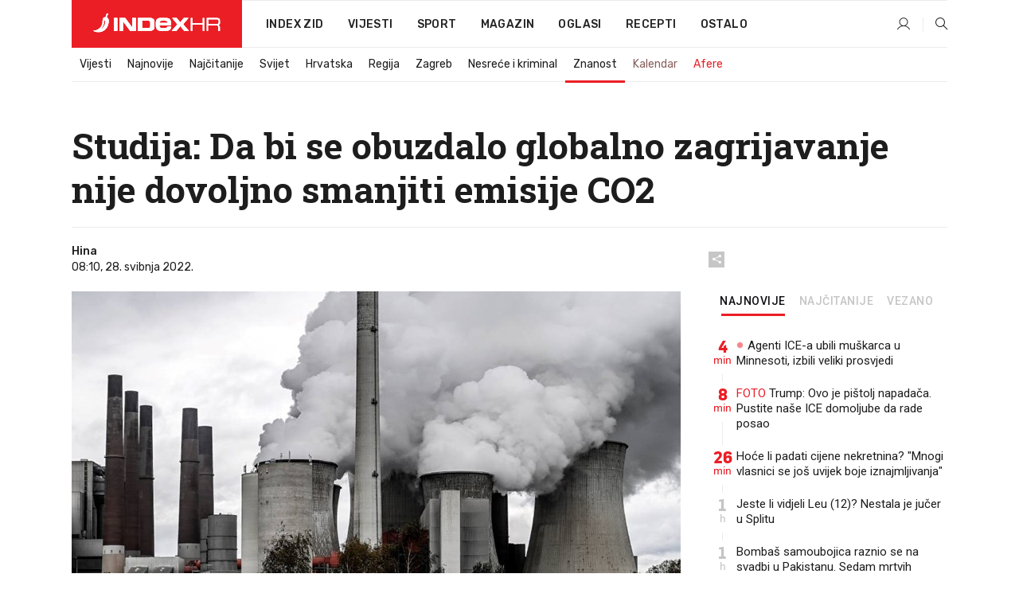

--- FILE ---
content_type: text/html; charset=utf-8
request_url: https://www.index.hr/vijesti/clanak/studija-da-bi-se-obuzdalo-globalno-zagrijavanje-nije-dovoljno-smanjiti-emisije-co2/2367735.aspx
body_size: 26453
content:


<!DOCTYPE html>
<html lang="hr">
<head>
    <!--detect slow internet connection-->
<script type="text/javascript">
    var IS_SLOW_INTERNET = false;
    var SLOW_INTERNET_THRESHOLD = 5000;//ms
    var slowLoadTimeout = window.setTimeout(function () {
        IS_SLOW_INTERNET = true;
    }, SLOW_INTERNET_THRESHOLD);

    window.addEventListener('load', function () {
        window.clearTimeout(slowLoadTimeout);
    }, false);
</script>

    <meta charset="utf-8" />
    <meta name="viewport" content="width=device-width,height=device-height, initial-scale=1.0">
    <title>Studija: Da bi se obuzdalo globalno zagrijavanje nije dovoljno smanjiti emisije CO2 - Index.hr</title>
    <!--todo: remove on production-->
    <meta name="description" content="NIJE dovoljno samo smanjiti emisije ugljičnog dioksida kako bi se zaustavilo klimatske promjene, nego treba djelovati i na manje poznate zagađivače, kao što je dušikov oksid, pokazuje istraživanje.">
    <meta property="fb:app_id" content="216060115209819">
    <meta name="robots" content="max-image-preview:large">
    <meta name="referrer" content="no-referrer-when-downgrade">

    <link rel="preload" href="//micro.rubiconproject.com/prebid/dynamic/26072.js" as="script" />
    <link rel="preload" href="https://pagead2.googlesyndication.com/tag/js/gpt.js" as="script" />

     <!--adblock detection-->
<script src="/Scripts/adblockDetect/ads.js"></script>
    

<script>
    window.constants = window.constants || {};
    window.constants.statsServiceHost = 'https://stats.index.hr';
    window.constants.socketsHost = 'https://sockets.index.hr';
    window.constants.chatHost = 'https://chat.index.hr';
    window.constants.interactiveHost = 'https://interactive.index.hr';
    window.constants.ssoAuthority = 'https://sso.index.hr/';
</script>

    <link rel='preconnect' href='https://fonts.googleapis.com' crossorigin>
    <link href="https://fonts.googleapis.com/css2?family=Roboto+Slab:wght@400;500;700;800&family=Roboto:wght@300;400;500;700;900&family=Rubik:wght@300;400;500;600;700&family=EB+Garamond:wght@600;700;800" rel="preload" as="style">
    <link href="https://fonts.googleapis.com/css2?family=Roboto+Slab:wght@400;500;700;800&family=Roboto:wght@300;400;500;700;900&family=Rubik:wght@300;400;500;600;700&family=EB+Garamond:wght@600;700;800" rel="stylesheet">

    

        <link href="/Content/desktop-bundle.min.css?v=a64a16bd-976a-4bdc-8847-0236d043d0db" rel="preload" as="style" />
        <link href="/Content/desktop-bundle.min.css?v=a64a16bd-976a-4bdc-8847-0236d043d0db" rel="stylesheet" />

    <link href="/Scripts/desktop-bundle.min.js?v=a64a16bd-976a-4bdc-8847-0236d043d0db" rel="preload" as="script" />
    <script src="/Scripts/desktop-bundle.min.js?v=a64a16bd-976a-4bdc-8847-0236d043d0db"></script>

        <!--recover ads, if adblock detected-->
<!--adpushup recovery-->
<script data-cfasync="false" type="text/javascript">
    if (!accountService.UserHasPremium()) {
        (function (w, d) { var s = d.createElement('script'); s.src = '//delivery.adrecover.com/41144/adRecover.js'; s.type = 'text/javascript'; s.async = true; (d.getElementsByTagName('head')[0] || d.getElementsByTagName('body')[0]).appendChild(s); })(window, document);
    }
</script>


    <script>
        if (accountService.UserHasPremium()) {
            const style = document.createElement('style');
            style.textContent = `
                .js-slot-container,
                .js-slot-loader,
                .reserve-height {
                    display: none !important;
                }
            `;
            document.head.appendChild(style);
        }
    </script>

    
<script>
    !function (e, o, n, i) { if (!e) { e = e || {}, window.permutive = e, e.q = []; var t = function () { return ([1e7] + -1e3 + -4e3 + -8e3 + -1e11).replace(/[018]/g, function (e) { return (e ^ (window.crypto || window.msCrypto).getRandomValues(new Uint8Array(1))[0] & 15 >> e / 4).toString(16) }) }; e.config = i || {}, e.config.apiKey = o, e.config.workspaceId = n, e.config.environment = e.config.environment || "production", (window.crypto || window.msCrypto) && (e.config.viewId = t()); for (var g = ["addon", "identify", "track", "trigger", "query", "segment", "segments", "ready", "on", "once", "user", "consent"], r = 0; r < g.length; r++) { var w = g[r]; e[w] = function (o) { return function () { var n = Array.prototype.slice.call(arguments, 0); e.q.push({ functionName: o, arguments: n }) } }(w) } } }(window.permutive, "cd150efe-ff8f-4596-bfca-1c8765fae796", "b4d7f9ad-9746-4daa-b552-8205ef41f49d", { "consentRequired": true });
    window.googletag = window.googletag || {}, window.googletag.cmd = window.googletag.cmd || [], window.googletag.cmd.push(function () { if (0 === window.googletag.pubads().getTargeting("permutive").length) { var e = window.localStorage.getItem("_pdfps"); window.googletag.pubads().setTargeting("permutive", e ? JSON.parse(e) : []); var o = window.localStorage.getItem("permutive-id"); o && (window.googletag.pubads().setTargeting("puid", o), window.googletag.pubads().setTargeting("ptime", Date.now().toString())), window.permutive.config.viewId && window.googletag.pubads().setTargeting("prmtvvid", window.permutive.config.viewId), window.permutive.config.workspaceId && window.googletag.pubads().setTargeting("prmtvwid", window.permutive.config.workspaceId) } });
    
</script>
<script async src="https://b4d7f9ad-9746-4daa-b552-8205ef41f49d.edge.permutive.app/b4d7f9ad-9746-4daa-b552-8205ef41f49d-web.js"></script>


    

<script type="text/javascript" src="https://interactive.index.hr/js/embed/interactive.min.js"></script>
<script>
    var $inin = $inin || {};

    $inin.config = {
        log: false,
        enabled: false
    }

    var $ininque = $ininque || [];

    var userPPID = accountService.GetUserPPID();

    if (userPPID){
        $inin.setClientUserId(userPPID);
    }

    $inin.enable();
</script>

    <!-- Global site tag (gtag.js) - Google Analytics -->
<script type="didomi/javascript" async src="https://www.googletagmanager.com/gtag/js?id=G-5ZTNWH8GVX"></script>
<script>
    window.dataLayer = window.dataLayer || [];
    function gtag() { dataLayer.push(arguments); }
    gtag('js', new Date());

    gtag('config', 'G-5ZTNWH8GVX');
</script>

        <script src="https://freshatl.azurewebsites.net/js/fresh-atl.js" async></script>

    <script>
        var googletag = googletag || {};
        googletag.cmd = googletag.cmd || [];
    </script>

    
        


<!-- Make sure this is inserted before your GPT tag -->
<script>
    var amazonAdSlots = [];

    amazonAdSlots.push({
        slotID: 'DA_L',
        slotName: '/21703950087/DA_vijesti_L',
        sizes: [[300, 250]]
    });

    amazonAdSlots.push({
        slotID: 'DA_R',
        slotName: '/21703950087/DA_vijesti_R',
        sizes: [[300, 250]]
    });

    amazonAdSlots.push({
        slotID: 'DA3',
        slotName: '/21703950087/DA3_vijesti',
        sizes: [[300, 250], [300, 600]]
    });

    amazonAdSlots.push({
        slotID: 'DA4',
        slotName: '/21703950087/DA4_vijesti',
        sizes: [[970, 90], [728, 90], [970, 250]]
    });


            amazonAdSlots.push({
                slotID: 'dfp-DIA',
                slotName: '/21703950087/DIA_vijesti',
                sizes: [[761, 152], [760, 200], [300, 250], [620, 350], [760, 150]]
            });

            amazonAdSlots.push({
                slotID: 'DA4',
                slotName: '/21703950087/DA_long',
                sizes: [[300, 250]]
            });
        </script>



    

<script type="text/javascript">
    window.gdprAppliesGlobally = true; (function () {
        function a(e) {
            if (!window.frames[e]) {
                if (document.body && document.body.firstChild) { var t = document.body; var n = document.createElement("iframe"); n.style.display = "none"; n.name = e; n.title = e; t.insertBefore(n, t.firstChild) }
                else { setTimeout(function () { a(e) }, 5) }
            }
        } function e(n, r, o, c, s) {
            function e(e, t, n, a) { if (typeof n !== "function") { return } if (!window[r]) { window[r] = [] } var i = false; if (s) { i = s(e, t, n) } if (!i) { window[r].push({ command: e, parameter: t, callback: n, version: a }) } } e.stub = true; function t(a) {
                if (!window[n] || window[n].stub !== true) { return } if (!a.data) { return }
                var i = typeof a.data === "string"; var e; try { e = i ? JSON.parse(a.data) : a.data } catch (t) { return } if (e[o]) { var r = e[o]; window[n](r.command, r.parameter, function (e, t) { var n = {}; n[c] = { returnValue: e, success: t, callId: r.callId }; a.source.postMessage(i ? JSON.stringify(n) : n, "*") }, r.version) }
            }
            if (typeof window[n] !== "function") { window[n] = e; if (window.addEventListener) { window.addEventListener("message", t, false) } else { window.attachEvent("onmessage", t) } }
        } e("__tcfapi", "__tcfapiBuffer", "__tcfapiCall", "__tcfapiReturn"); a("__tcfapiLocator"); (function (e) {
            var t = document.createElement("script"); t.id = "spcloader"; t.type = "text/javascript"; t.async = true; t.src = "https://sdk.privacy-center.org/" + e + "/loader.js?target=" + document.location.hostname; t.charset = "utf-8"; var n = document.getElementsByTagName("script")[0]; n.parentNode.insertBefore(t, n)
        })("02757520-ed8b-4c54-8bfd-4a5f5548de98")
    })();</script>


<!--didomi-->
<!--end-->


    <script>
        googletag.cmd.push(function() {
                
    googletag.pubads().setTargeting('rubrika', 'vijesti');
    googletag.pubads().setTargeting('articleId', '2367735');
    googletag.pubads().setTargeting('Rijeci_iz_naslova', ["studija","obuzdalo","globalno","zagrijavanje","nije","dovoljno","smanjiti","emisije"]);
    googletag.pubads().setTargeting('chat', 'no');
    googletag.pubads().setTargeting('paragrafX', '18');

    ;


            googletag.pubads().setTargeting('podrubrikaId', ["1722"]);
        

            googletag.pubads().setTargeting('authorId', ["2044"]);
        

            googletag.pubads().setTargeting('tagId', ["1936","2716","38246","1103283"]);
        ;
        });
    </script>

    
<script>
    var mainIndexDomainPath = "https://www.index.hr" + window.location.pathname;

    googletag.cmd.push(function () {
        googletag.pubads().disableInitialLoad();
        googletag.pubads().enableSingleRequest();
        googletag.pubads().collapseEmptyDivs(true);
        googletag.pubads().setTargeting('projekt', 'index');
        googletag.pubads().setTargeting('referer', '');
        googletag.pubads().setTargeting('hostname', 'www.index.hr');
        googletag.pubads().setTargeting('ar_1', 'false');
        googletag.pubads().setTargeting('ab_test', '');
        googletag.pubads().setTargeting('prebid', 'demand manager');

        if ('cookieDeprecationLabel' in navigator) {
            navigator.cookieDeprecationLabel.getValue().then((label) => {
                googletag.pubads().setTargeting('TPC', label);
            });
        }
        else {
            googletag.pubads().setTargeting('TPC', 'none');
        }

    });

    googleTagService.AddSlotRenderEndedListener();
</script>
    <script type='text/javascript' src='//static.criteo.net/js/ld/publishertag.js'></script>

    <meta property="og:title" content="Studija: Da bi se obuzdalo globalno zagrijavanje nije dovoljno smanjiti emisije CO2" />
    <meta property="og:description" content="NIJE dovoljno samo smanjiti emisije uglji&#x10D;nog dioksida kako bi se zaustavilo klimatske promjene, nego treba djelovati i na manje poznate zaga&#x111;iva&#x10D;e, kao &#x161;to je du&#x161;ikov oksid, pokazuje istra&#x17E;ivanje." />
    <meta property="og:image" content="https://ip.index.hr/remote/bucket.index.hr/b/index/ae729f89-4c35-46ca-88f4-d5336f4c0328.jpg?fb_wtrmrk=vijesti.jpg&amp;width=1200&amp;height=630&amp;mode=crop&amp;format=png" />
    <meta property="og:image:width" content="1200" />
    <meta property="og:image:height" content="630" />

    <meta name="twitter:card" content="summary_large_image">
    <meta name="twitter:site" content="@indexhr">
    <meta name="twitter:title" content="Studija: Da bi se obuzdalo globalno zagrijavanje nije dovoljno smanjiti emisije CO2">
    <meta name="twitter:description" content="NIJE dovoljno samo smanjiti emisije uglji&#x10D;nog dioksida kako bi se zaustavilo klimatske promjene, nego treba djelovati i na manje poznate zaga&#x111;iva&#x10D;e, kao &#x161;to je du&#x161;ikov oksid, pokazuje istra&#x17E;ivanje.">
    <meta name="twitter:image" content="https://ip.index.hr/remote/bucket.index.hr/b/index/ae729f89-4c35-46ca-88f4-d5336f4c0328.jpg?fb_wtrmrk=vijesti.jpg&amp;width=1200&amp;height=630&amp;mode=crop&amp;format=png">

    <script type="application/ld&#x2B;json">
        {"@context":"https://schema.org","@type":"WebSite","name":"Index.hr","potentialAction":{"@type":"SearchAction","target":"https://www.index.hr/trazi.aspx?upit={search_term_string}","query-input":"required name=search_term_string"},"url":"https://www.index.hr/"}
    </script>
    <script type="application/ld&#x2B;json">
        {"@context":"https://schema.org","@type":"Organization","name":"Index.hr","sameAs":["https://www.facebook.com/index.hr/","https://twitter.com/indexhr","https://www.youtube.com/channel/UCUp6H4ko32XqnV_6MOPunBA"],"url":"https://www.index.hr/","logo":{"@type":"ImageObject","url":"https://www.index.hr/Content/img/logo/index_logo_112x112.png"}}
    </script>

    <!-- Meta Pixel Code -->
<script>
    !function (f, b, e, v, n, t, s) {
        if (f.fbq) return; n = f.fbq = function () {
            n.callMethod ?
                n.callMethod.apply(n, arguments) : n.queue.push(arguments)
        };
        if (!f._fbq) f._fbq = n; n.push = n; n.loaded = !0; n.version = '2.0';
        n.queue = []; t = b.createElement(e); t.async = !0;
        t.src = v; s = b.getElementsByTagName(e)[0];
        s.parentNode.insertBefore(t, s)
    }(window, document, 'script',
        'https://connect.facebook.net/en_US/fbevents.js');
    fbq('init', '1418122964915670');
    fbq('track', 'PageView');
</script>
<noscript>
    <img height="1" width="1" style="display:none"
         src="https://www.facebook.com/tr?id=1418122964915670&ev=PageView&noscript=1" />
</noscript>
<!-- End Meta Pixel Code -->


    <script src="https://apetite.index.hr/bundles/apetite.js"></script>
    <script>
        var apetite = new AnalyticsPetite({ host: 'https://apetite.index.hr' });
        
                        apetite.setCategory('vijesti');
                        apetite.setArticleId('a-2367735');

        apetite.collect();
    </script>

    
    <link href="/Content/bootstrap-rating.css" rel="stylesheet" />
    <script async src='https://www.google.com/recaptcha/api.js'></script>

        <link rel="canonical" href="https://www.index.hr/vijesti/clanak/studija-da-bi-se-obuzdalo-globalno-zagrijavanje-nije-dovoljno-smanjiti-emisije-co2/2367735.aspx">
        <link rel="alternate" href="https://www.index.hr/mobile/vijesti/clanak/studija-da-bi-se-obuzdalo-globalno-zagrijavanje-nije-dovoljno-smanjiti-emisije-co2/2367735.aspx">

    <link rel="og:url" href="https://www.index.hr/clanak.aspx?id=2367735">


        <link rel="amphtml" href="https://www.index.hr/amp/vijesti/clanak/studija-da-bi-se-obuzdalo-globalno-zagrijavanje-nije-dovoljno-smanjiti-emisije-co2/2367735.aspx">

    <meta property="og:type" content="article" />
    <meta property="og:url" content="https://www.index.hr/clanak.aspx?id=2367735">

    <script type="application/ld&#x2B;json">
        {"@context":"https://schema.org","@type":"WebPage","name":"Studija: Da bi se obuzdalo globalno zagrijavanje nije dovoljno smanjiti emisije CO2","description":"NIJE dovoljno samo smanjiti emisije ugljičnog dioksida kako bi se zaustavilo klimatske promjene, nego treba djelovati i na manje poznate zagađivače, kao što je dušikov oksid, pokazuje istraživanje.","url":"https://www.index.hr/","publisher":{"@type":"Organization","name":"Index.hr","sameAs":["https://www.facebook.com/index.hr/","https://twitter.com/indexhr","https://www.youtube.com/channel/UCUp6H4ko32XqnV_6MOPunBA"],"url":"https://www.index.hr/","logo":{"@type":"ImageObject","url":"https://www.index.hr/Content/img/logo/index_logo_112x112.png"}}}
    </script>
    <script type="application/ld&#x2B;json">
        {"@context":"https://schema.org","@type":"BreadcrumbList","itemListElement":[{"@type":"ListItem","name":"Index.hr","item":{"@type":"Thing","@id":"https://www.index.hr"},"position":1},{"@type":"ListItem","name":"Vijesti","item":{"@type":"Thing","@id":"https://www.index.hr/vijesti"},"position":2},{"@type":"ListItem","name":"Znanost","item":{"@type":"Thing","@id":"https://www.index.hr/vijesti/rubrika/znanost/1722.aspx"},"position":3},{"@type":"ListItem","name":"Studija: Da bi se obuzdalo globalno zagrijavanje nije dovoljno smanjiti emisije CO2","item":{"@type":"Thing","@id":"https://www.index.hr/vijesti/clanak/studija-da-bi-se-obuzdalo-globalno-zagrijavanje-nije-dovoljno-smanjiti-emisije-co2/2367735.aspx"},"position":4}]}
    </script>
    <script type="application/ld&#x2B;json">
        {"@context":"https://schema.org","@type":"NewsArticle","name":"Studija: Da bi se obuzdalo globalno zagrijavanje nije dovoljno smanjiti emisije CO2","description":"NIJE dovoljno samo smanjiti emisije ugljičnog dioksida kako bi se zaustavilo klimatske promjene, nego treba djelovati i na manje poznate zagađivače, kao što je dušikov oksid, pokazuje istraživanje.","image":{"@type":"ImageObject","url":"https://ip.index.hr/remote/bucket.index.hr/b/index/ae729f89-4c35-46ca-88f4-d5336f4c0328.jpg","height":659,"width":1200},"mainEntityOfPage":{"@type":"WebPage","name":"Studija: Da bi se obuzdalo globalno zagrijavanje nije dovoljno smanjiti emisije CO2","description":"NIJE dovoljno samo smanjiti emisije ugljičnog dioksida kako bi se zaustavilo klimatske promjene, nego treba djelovati i na manje poznate zagađivače, kao što je dušikov oksid, pokazuje istraživanje.","url":"https://www.index.hr/vijesti/clanak/studija-da-bi-se-obuzdalo-globalno-zagrijavanje-nije-dovoljno-smanjiti-emisije-co2/2367735.aspx","publisher":{"@type":"Organization","name":"Index.hr","sameAs":["https://www.facebook.com/index.hr/","https://twitter.com/indexhr","https://www.youtube.com/channel/UCUp6H4ko32XqnV_6MOPunBA"],"url":"https://www.index.hr/","logo":{"@type":"ImageObject","url":"https://www.index.hr/Content/img/logo/index_logo_112x112.png"}}},"url":"https://www.index.hr/vijesti/clanak/studija-da-bi-se-obuzdalo-globalno-zagrijavanje-nije-dovoljno-smanjiti-emisije-co2/2367735.aspx","author":{"@type":"Organization","name":"Index.hr","sameAs":["https://www.facebook.com/index.hr/","https://twitter.com/indexhr","https://www.youtube.com/channel/UCUp6H4ko32XqnV_6MOPunBA"],"url":"https://www.index.hr/","logo":{"@type":"ImageObject","url":"https://www.index.hr/Content/img/logo/index_logo_112x112.png"}},"dateModified":"2022-05-28","datePublished":"2022-05-28","headline":"Studija: Da bi se obuzdalo globalno zagrijavanje nije dovoljno smanjiti emisije CO2","isAccessibleForFree":true,"keywords":"ekologija,globalno zagrijavanje,staklenički plinovi, glogalno zatopljenje","publisher":{"@type":"Organization","name":"Index.hr","sameAs":["https://www.facebook.com/index.hr/","https://twitter.com/indexhr","https://www.youtube.com/channel/UCUp6H4ko32XqnV_6MOPunBA"],"url":"https://www.index.hr/","logo":{"@type":"ImageObject","url":"https://www.index.hr/Content/img/logo/index_logo_112x112.png"}},"isPartOf":{"@type":["NewsArticle"],"name":"Index.hr","productID":"CAoiEN-u-SQZulOA8lpEXJtZjRU:index_premium"}}
    </script>

    <script src="https://cdnjs.cloudflare.com/ajax/libs/fingerprintjs2/1.6.1/fingerprint2.min.js"></script>

        <link rel="preload" as="image" imagesrcset="https://ip.index.hr/remote/bucket.index.hr/b/index/ae729f89-4c35-46ca-88f4-d5336f4c0328.jpg?width=765&amp;height=420">

        <script type="text/javascript">
            window._taboola = window._taboola || [];
            _taboola.push({ article: 'auto' });
            !function (e, f, u, i) {
                if (!document.getElementById(i)) {
                    e.async = 1;
                    e.src = u;
                    e.id = i;
                    f.parentNode.insertBefore(e, f);
                }
            }(document.createElement('script'),
                document.getElementsByTagName('script')[0],
                '//cdn.taboola.com/libtrc/indexhr-en/loader.js',
                'tb_loader_script');
            if (window.performance && typeof window.performance.mark == 'function') { window.performance.mark('tbl_ic'); }
        </script>

    <script>
        bridPlayerService.AddKeyValueIntoMacros('rubrika', 'vijesti');
        bridPlayerService.AddKeyValueIntoMacros('projekt', 'index');
    </script>

</head>
<body>
    <script>
    window.fbAsyncInit = function () {
        FB.init({
            appId: '216060115209819',
            xfbml: true,
            version: 'v19.0'
        });
    };
</script>
<script async defer crossorigin="anonymous" src="https://connect.facebook.net/hr_HR/sdk.js"></script>
    <!--OpenX-->
<iframe src="//u.openx.net/w/1.0/pd?ph=&cb=8244e71a-5f83-4790-8d75-5e8bd5809f77&gdpr=1&gdpr_consent=2" style="display:none;width:0;height:0;border:0; border:none;"></iframe>

        




    <div class="main-container no-padding main-content-bg">
                

<div class="google-billboard-top">
    <!-- /21703950087/DB1 -->
    <div id='DB1' class="js-slot-container" data-css-class="google-box bottom-margin-60">
        <script>
            googletag.cmd.push(function () {
                googletag.defineSlot('/21703950087/DB1', [[970, 250], [970, 500], [970, 90], [728, 90], [800, 250], [1, 1]], 'DB1').addService(googletag.pubads());

                googletag.display('DB1');
            });
        </script>
    </div>
</div>

    </div>

    


<header class="main-menu-container">
    <div class="float-menu no-height" style="" menu-fix-top>
        <div class="main-container no-height clearfix">
            <div class="main-menu no-height">
                    <h1 class="js-logo logo vijesti-gradient-bg">
                        <img class="main" src="/Content/img/logo/index_main.svg" alt="index.hr" />
                        <img class="small" src="/Content/img/logo/paprika_logo.svg" alt="index.hr" />
                        <a class="homepage-link" href="/" title="index.hr"> </a>
                    </h1>
                <nav class="menu-holder clearfix" aria-label="Glavna navigacija">
                    <ul>
                        <li>
                            <a class="main-text-hover no-drop" href="/zid"> Index Zid</a>
                        </li>

                        <li>
                            <a class="vijesti-text-hover" href="/vijesti">
                                Vijesti
                            </a>
                        </li>
                        <li>
                            <a class="sport-text-hover" href="/sport">
                                Sport
                            </a>
                        </li>
                        <li class="menu-drop">
                            <span class="expandable magazin-text-hover">Magazin</span>
                            <ul class="dropdown-content display-none">
                                <li class="magazin-bg-hover">
                                    <a href="/magazin">
                                        Magazin
                                    </a>
                                </li>
                                <li class="shopping-bg-gradient-hover">
                                    <a href="/shopping">
                                        Shopping
                                    </a>
                                </li>
                                <li class="ljubimci-bg-hover">
                                    <a href="/ljubimci">
                                        Ljubimci
                                    </a>
                                </li>
                                <li class="food-bg-hover">
                                    <a href="/food">
                                        Food
                                    </a>
                                </li>
                                <li class="mame-bg-hover">
                                    <a href="/mame">
                                        Mame
                                    </a>
                                </li>
                                <li class="auto-bg-gradient-hover">
                                    <a href="/auto">
                                        Auto
                                    </a>
                                </li>
                                <li class="fit-bg-hover">
                                    <a href="/fit">
                                        Fit
                                    </a>
                                </li>
                                <li class="chill-bg-hover">
                                    <a href="/chill">
                                        Chill
                                    </a>
                                </li>
                                <li class="horoskop-bg-hover">
                                    <a href="/horoskop">
                                        Horoskop
                                    </a>
                                </li>
                            </ul>
                        </li>
                        <li>
                            <a class="oglasi-text-hover" href="https://www.index.hr/oglasi">
                                Oglasi
                            </a>
                        </li>
                        <li>
                            <a class="recepti-text-hover" href="https://recepti.index.hr">
                                Recepti
                            </a>
                        </li>
                        <li class="menu-drop">
                            <span class="expandable">Ostalo</span>
                            <ul class="dropdown-content ostalo display-none">
                                <li class="main-bg-hover">
                                    <a href="https://jobs.index.hr/">
                                        Zaposli se na Indexu
                                    </a>
                                </li>
                                <li class="lajkhr-bg-hover">
                                    <a href="https://www.index.hr/lajk/">
                                        Lajk.hr
                                    </a>
                                </li>
                                <li class="vjezbe-bg-hover">
                                    <a href="https://vjezbe.index.hr">
                                        Vježbe
                                    </a>
                                </li>
                                <li class="main-bg-hover">
                                    <a href="/info/tecaj">
                                        Tečaj
                                    </a>
                                </li>
                                <li class="main-bg-hover">
                                    <a href="/info/tv">
                                        TV program
                                    </a>
                                </li>
                                <li class="main-bg-hover">
                                    <a href="/info/kino">
                                        Kino
                                    </a>
                                </li>
                                <li class="main-bg-hover">
                                    <a href="/info/vrijeme">
                                        Vrijeme
                                    </a>
                                </li>
                                <li class="kalendar-bg-hover">
                                    <a href="/kalendar">
                                        Kalendar
                                    </a>
                                </li>
                            </ul>
                        </li>
                    </ul>
                    <ul class="right-part">
                        <li id="login-menu" class="menu-drop">
                            


<div id="menu-login"
     v-scope
     v-cloak
     @mounted="onLoad">
    <div v-if="userInfo !== null && userInfo.IsLoggedIn === true">
        <div class="user-menu expandable no-padding">
            <div v-if="userInfo.ProfileImage === null" class="initials-holder separator center-aligner">
                <div class="initials center-aligner">
                    {{userInfo.Initials}}
                </div>
                <div class="user-firstname">
                    {{userInfo.FirstName}}
                </div>
            </div>

            <div v-if="userInfo.ProfileImage !== null" class="avatar separator center-aligner">
                <img :src="'https://ip.index.hr/remote/bucket.index.hr/b/index/' + userInfo.ProfileImage + '?width=20&height=20&mode=crop'" />
                <div class="user-firstname">
                    {{userInfo.FirstName}}
                </div>
            </div>
        </div>
        <ul class="dropdown-content display-none">
            <li class="main-bg-hover">
                <a href="/profil">Moj profil</a>
            </li>
            <li class="main-bg-hover">
                <a :href="'https://sso.index.hr/' + 'account/dashboard?redirect_hint=' + 'https%3A%2F%2Fwww.index.hr%2Fvijesti%2Fclanak%2Fstudija-da-bi-se-obuzdalo-globalno-zagrijavanje-nije-dovoljno-smanjiti-emisije-co2%2F2367735.aspx'">Upravljanje računom</a>
            </li>
            <li class="main-bg-hover">
                <a @click="logout">Odjavite se</a>
            </li>
        </ul>
    </div>

    <div v-if="userInfo === null || userInfo.IsLoggedIn === false" @click="login" class="user-menu no-padding">
        <div class="login-btn separator">
            <i class="index-user-alt"></i>
        </div>
    </div>
</div>

<script>
    PetiteVue.createApp({
        userInfo: {},
        onLoad() {
            var self = this;

            var userInfoCookie = accountService.GetUserInfo();

            var userHasPremium = accountService.UserHasPremium();
            googleEventService.CreateCustomEventGA4("user_data", "has_premium", userHasPremium);

            if (userInfoCookie != null) {
                if (userInfoCookie.HasPremium === undefined) {
                    accountService.DeleteMetaCookie();

                    accountService.CreateMetaCookie()
                    .then(function (response) {
                        self.userInfo = accountService.GetUserInfo();
                    });
                }
                else if (userInfoCookie.IsLoggedIn === true) {
                    userApiService.getPremiumStatus()
                    .then(function (response) {
                        if (response.data.HasPremium != userInfoCookie.HasPremium) {
                            accountService.DeleteMetaCookie();

                            accountService.CreateMetaCookie()
                            .then(function (response) {
                                self.userInfo = accountService.GetUserInfo();
                            });
                        }
                    });
                }
                else {
                    self.userInfo = accountService.GetUserInfo();
                }
            }
            else {
                accountService.CreateMetaCookie()
                .then(function (response) {
                    self.userInfo = accountService.GetUserInfo();
                });
            }
        },
        login() {
            globalDirectives.ShowLoginPopup()
        },
        logout() {
            accountService.Logout('/profil/odjava')
        }
    }).mount("#menu-login");
</script>

                        </li>
                        <li>
                            <a href="/trazi.aspx" class="menu-icon btn-open-search"><i class="index-magnifier"></i></a>
                        </li>
                    </ul>
                </nav>
            </div>
        </div>
    </div>

        


    <div class="sub-menu-container main-container">
        <div class="sub-menu-holder scroll-menu-arrows-holder" data-animate-width="200">
            <ul class="sub-menu scroll-menu clearfix">
                    <li class="sub-menu-item scroll-menu-item vijesti-border-bottom ">
                        <a class="" href="/vijesti">Vijesti</a>
                    </li>
                    <li class="sub-menu-item scroll-menu-item vijesti-border-bottom ">
                        <a class="" href="/najnovije?kategorija=3">Najnovije</a>
                    </li>
                    <li class="sub-menu-item scroll-menu-item vijesti-border-bottom ">
                        <a class="" href="/najcitanije?kategorija=3">Naj&#x10D;itanije</a>
                    </li>
                    <li class="sub-menu-item scroll-menu-item vijesti-border-bottom ">
                        <a class="" href="/vijesti/rubrika/svijet/23.aspx">Svijet</a>
                    </li>
                    <li class="sub-menu-item scroll-menu-item vijesti-border-bottom ">
                        <a class="" href="/vijesti/rubrika/hrvatska/22.aspx">Hrvatska</a>
                    </li>
                    <li class="sub-menu-item scroll-menu-item vijesti-border-bottom ">
                        <a class="" href="/vijesti/rubrika/regija/1540.aspx">Regija</a>
                    </li>
                    <li class="sub-menu-item scroll-menu-item vijesti-border-bottom ">
                        <a class="" href="/vijesti/rubrika/zagreb/1553.aspx">Zagreb</a>
                    </li>
                    <li class="sub-menu-item scroll-menu-item vijesti-border-bottom ">
                        <a class="" href="/vijesti/rubrika/nesrece-i-kriminal/46.aspx">Nesre&#x107;e i kriminal</a>
                    </li>
                    <li class="sub-menu-item scroll-menu-item vijesti-border-bottom active">
                        <a class="" href="/vijesti/rubrika/znanost/1722.aspx">Znanost</a>
                    </li>
                    <li class="sub-menu-item scroll-menu-item vijesti-border-bottom ">
                        <a class="kalendar-text kalendar-text-hover" href="/kalendar">Kalendar</a>
                    </li>
                    <li class="sub-menu-item scroll-menu-item vijesti-border-bottom ">
                        <a class="vijesti-text vijesti-text-hover" href="/afere">Afere</a>
                    </li>
            </ul>
            <div class="scroll-menu-arrows display-none">
                <div class="navigation-arrow left-arrow disabled vijesti-text-hover"><i class="index-arrow-left"></i></div>
                <div class="navigation-arrow right-arrow disabled vijesti-text-hover"><i class="index-arrow-right"></i></div>
            </div>
        </div>
    </div>

</header>


        <div class="dfp-left-column">
            

<!-- /21703950087/D_sky_L -->
<div id='D_sky_L' class="js-slot-container" data-css-class="google-box">
    <script>
        googletag.cmd.push(function () {
            googletag.defineSlot('/21703950087/D_sky_L', [[300, 600], [160, 600]], 'D_sky_L').addService(googletag.pubads());
            googletag.display('D_sky_L');
        });
    </script>
</div>
        </div>

    <main>
        







    


<div class="js-slot-container" data-has-close-btn="true">
    <div class="js-slot-close-btn dfp-close-btn dfp-close-btn-fixed display-none">
        <div class="close-btn-creative">
            <i class="index-close"></i>
        </div>
    </div>

    <!-- /21703950087/D_sticky -->
    <div id='D_sticky' class="js-slot-holder" data-css-class="google-box bottom-sticky">
        <script>
            googletag.cmd.push(function () {
                googletag.defineSlot('/21703950087/D_sticky_all', [[1200, 150], [728, 90], [970, 250], [970, 90], [1, 1]], 'D_sticky').addService(googletag.pubads());

                googletag.display('D_sticky');
            });
        </script>
    </div>
</div>



<style>
    .main-container {
        max-width: 1140px;
    }

    .dfp-left-column {
        margin-right: 570px;
    }

    .dfp-right-column {
        margin-left: 570px;
    }
</style>

<article class="article-container"  data-breakrows="18" data-author="[2044]">
    <div class="article-header-code">
        
    </div>

    <div class="article-holder main-container main-content-bg ">






        <header class="article-title-holder">
            


<h1 class="vijesti-text-parsed title js-main-title">
    Studija: Da bi se obuzdalo globalno zagrijavanje nije dovoljno smanjiti emisije CO2
</h1>

<div class="article-info flex">
    <div class="author-holder flex">

        <div class="flex-1">
                <div class="author-name flex">
                    Hina

                </div>

            <div>
                08:10, 28. svibnja 2022.
            </div>
        </div>
    </div>
    <div class="social-holder flex">
        <div class="other"><i class="index-share"></i></div>
        


<div class="share-buttons-holder display-none clearfix">
    <div class="facebook-bg share-button" share-button data-share-action="facebook" data-article-id="2367735" data-facebook-url="https://www.index.hr/clanak.aspx?id=2367735">
        <i class="index-facebook"></i>
    </div>

    <script type="text/javascript" async src="https://platform.twitter.com/widgets.js"></script>
    <a class="share-button x-bg" share-button data-share-action="twitter" data-article-id="2367735" href="https://twitter.com/intent/tweet?url=https://www.index.hr/clanak.aspx?id=2367735&via=indexhr&text=Studija: Da bi se obuzdalo globalno zagrijavanje nije dovoljno smanjiti emisije CO2&size=large">
        <i class="index-x"></i>
    </a>

    <script type="text/javascript" async defer src="//assets.pinterest.com/js/pinit.js"></script>

    <a class="share-button pinterest-bg pin-it-button" share-button data-share-action="pinterest" data-article-id="2367735" href="http://pinterest.com/pin/create/button/?url=https://www.index.hr/clanak.aspx?id=2367735&media=https://ip.index.hr/remote/bucket.index.hr/b/index/ae729f89-4c35-46ca-88f4-d5336f4c0328.jpg&description=Studija: Da bi se obuzdalo globalno zagrijavanje nije dovoljno smanjiti emisije CO2" data-pin-custom="true">
        <i class="index-pinterest"></i>
    </a>

    <a class="share-button gplus-bg" share-button data-share-action="gplus" data-article-id="2367735" href="https://plus.google.com/share?url=https://www.index.hr/clanak.aspx?id=2367735" onclick="javascript:window.open(this.href,'', 'menubar=no,toolbar=no,resizable=yes,scrollbars=yes,height=600,width=400');return false;">
        <i class="index-gplus"></i>
    </a>

    <a class="share-button linkedin-bg" share-button data-share-action="linkedin" data-article-id="2367735" href="https://www.linkedin.com/shareArticle?mini=true&url=https://www.index.hr/clanak.aspx?id=2367735&title=Studija: Da bi se obuzdalo globalno zagrijavanje nije dovoljno smanjiti emisije CO2&summary=NIJE dovoljno samo smanjiti emisije uglji&#x10D;nog dioksida kako bi se zaustavilo klimatske promjene, nego treba djelovati i na manje poznate zaga&#x111;iva&#x10D;e, kao &#x161;to je du&#x161;ikov oksid, pokazuje istra&#x17E;ivanje.&source=Index.hr" onclick="javascript:window.open(this.href,'', 'menubar=no,toolbar=no,resizable=yes,scrollbars=yes,height=400,width=600');return false;">
        <i class="index-linkedIn"></i>
    </a>

    <a class="share-button mail-bg" share-button data-share-action="mail" data-article-id="2367735" href="mailto:?subject=Studija: Da bi se obuzdalo globalno zagrijavanje nije dovoljno smanjiti emisije CO2&body=https%3A%2F%2Fwww.index.hr%2Fclanak.aspx%3Fid%3D2367735" target="_blank">
        <i class="index-mail"></i>
    </a>

    <div class="share-button btn-close">
        <i class="index-close"></i>
    </div>
</div>
    </div>
</div>


        </header>

        <div class="top-part flex">
            <div class="left-part">
                        

<figure class="img-container">
        <div class="img-holder" style="padding-bottom: 54.90%;">
            <img class="img-responsive" src="https://ip.index.hr/remote/bucket.index.hr/b/index/ae729f89-4c35-46ca-88f4-d5336f4c0328.jpg?width=765&amp;height=420" alt="Studija: Da bi se obuzdalo globalno zagrijavanje nije dovoljno smanjiti emisije CO2" />
        </div>

        <figcaption class="main-img-desc clearfix">
            <span></span>
                <span class="credits">Foto: EPA</span>
        </figcaption>
</figure>

                <div class="content-holder">
                            

<div class="js-slot-container" data-css-class="dfp-inarticle" data-disclaimer="true">
    <span class="js-slot-disclaimer ad-unit-text display-none">
        Tekst se nastavlja ispod oglasa
    </span>

    <div class="flex no-margin double">
        <!-- /21703950087/DA_top_L -->
        <div id="DA_top_L" class="no-margin">
            <script>
                googletag.cmd.push(function () {
                    googletag.defineSlot('/21703950087/DA_top_L', [[300, 250], [1, 1]], 'DA_top_L').addService(googletag.pubads());

                    googletag.display('DA_top_L');
                });
            </script>
        </div>

        <!-- /21703950087/DA_top_R -->
        <div id="DA_top_R" class="no-margin">
            <script>
                googletag.cmd.push(function () {
                    googletag.defineSlot('/21703950087/DA_top_R', [[300, 250], [1, 1]], 'DA_top_R').addService(googletag.pubads());

                    googletag.display('DA_top_R');
                });
            </script>
        </div>
    </div>
</div>


                    <div class="text-holder">
                            

<section class="text vijesti-link-underline js-smartocto" aria-label="Tekst članka">
    <p>NIJE dovoljno samo smanjiti emisije ugljičnog dioksida kako bi se zaustavilo klimatske promjene, nego treba djelovati i na manje poznate zagađivače, kao što je dušikov oksid, koji također imaju ključnu ulogu u globalnom zagrijavanju, pokazala je studija.</p>

<p>Rasprave o klimatskim promjenama već su desetljećima fokusirane na emisije CO2, kojih ima najviše u atmosferi. Zajednički cilj mnogih zemalja - postizanje nulte stope emisija - tako se uglavnom najčešće odnosi samo na CO2.&nbsp;</p>

<p>Tijekom prošle godine više od 100 zemalja zacrtalo je da će do 2030. za 30 posto smanjiti emisije metana, još jednog stakleničkog plina na bazi ugljika koji značajno više utječe na zagrijavanje od CO2.&nbsp;</p>

<h3>EU do 2030. planira smanjiti štetne emisije za najmanje 55 posto</h3>

<p>U travnju ove godine Europski je parlament podržao reviziju sustava trgovanja emisijama stakleničkih plinova (ETS) kako bi EU bolje kontrolirala količine ispuštenih štetnih plinova i smanjio ih za 55 posto do 2030. godine.</p>

<p>No ova se revizija također prvenstveno odnosi na emisije CO2 i metana.&nbsp;Revizija je inače ključan dio plana "Fit for 55" kojim EU do 2030. planira smanjiti štetne emisije za najmanje 55 posto u odnosu na razine iz 1990.</p>

<p>Međutim, većina zemalja koje su objavile svoje planove o smanjenju štetnih emisija još uvijek nije objavila na koji će točno način postići taj cilj.&nbsp;</p>

<p>Studija čiji su rezultati ovaj tjedan objavljeni u časopisu američke akademije znanosti Proceedings of the National Academy of Sciences (PNAS) upozorava da se vrlo malo pozornosti posvećuje drugim zagađivačima koji uzrokuju globalno zagrijavanje.</p>

<p>Među njima su crni ugljik, odnosno čađa, koji apsorbira toplinsko zračenje, zatim fluorougljikovodici koji se koriste u rashladnim uređajima te dušikov oksid.</p>

<p>Uz metan, ovi zagađivači sudjeluju u globalnom zagrijavanju s oko 50 posto, pokazala je studija.</p>

<h3>"Moramo obratiti pozornost i na druge klimatske faktore, ne samo na CO2"</h3>

<p>"Moramo obratiti pozornost i na druge klimatske faktore, ne samo na CO2", upozorio je jedan od autora studije Durwood Zaelke, inače predsjednik Instituta za upravljanje i održivi razvoj u Washingtonu.</p>

<div class="js-slot-container reserve-height-with-disclaimer" data-css-class="dfp-inarticle" data-disclaimer="true" data-css-remove-after-render="reserve-height-with-disclaimer">
        <div class="js-slot-loader main-loader center-aligner">
            <div class="loader-animation"><div></div><div></div><div></div><div></div></div>
        </div>

    <span class="js-slot-disclaimer ad-unit-text display-none">
        Tekst se nastavlja ispod oglasa
    </span>

    <div class="flex no-margin double">
        <!-- /21703950087/DA_L -->
        <div id="DA_L" class="no-margin">
            <script>
                googletag.cmd.push(function () {
                    var slot = googletag.defineSlot('/21703950087/DA_L', [[320, 180], [300, 170], [250, 250], [200, 200], [320, 100], [300, 250], [300, 100], [300, 50], [1, 1]], 'DA_L').addService(googletag.pubads());

                    if ('True' == 'True') {
                        slot.setCollapseEmptyDiv(true, false);
                    }

                    googletag.display('DA_L');
                });
            </script>
        </div>

        <!-- /21703950087/DA_R -->
        <div id="DA_R" class="no-margin">
            <script>
                googletag.cmd.push(function () {
                    var slot = googletag.defineSlot('/21703950087/DA_R', [[320, 180], [300, 170], [250, 250], [200, 200], [320, 100], [300, 250], [300, 100], [300, 50], [1, 1]], 'DA_R').addService(googletag.pubads());

                    if ('True' == 'True') {
                        slot.setCollapseEmptyDiv(true, false);
                    }

                    googletag.display('DA_R');
                });
            </script>
        </div>
    </div>
</div>


<p>To je posebno važno jer zemlje pokušavaju smanjiti emisije CO2 smanjenjem upotrebe fosilnih goriva, koja se još uvijek smatraju glavnim krivce za globalno zagrijavanje.</p>

<p>Manje fosilnih goriva znači i manje onečišćenja zraka, između ostaloga i manje sulfata koji se prenose zrakom i koji čak neutraliziraju neke klimatske promjene jer odbijaju sunčevo zračenje od Zemlje, navode znanstvenici.</p>

<p>Dodaju da se zbog ovih sulfata zagrijavanje čini manjim za oko pola Celzijevog stupnja. Drugim riječima, čini se da je zagrijavanje za pola Celzija veće nego što se trenutno čini. To znači da bi snažnije klimatsko djelovanje moglo, paradoksalno, uzrokovati privremeno povećanje temperatura.</p>

<p>Osim ako se struka više ne pozabavi manje zastupljenim zagađivačima. &nbsp;</p>

<p>Studija je također pokazala da bi, ako se dekarbonizacija nastavi provoditi kako je planirano, samo to dovelo do toga da temperatura na Zemlji do 2045. poraste za dva stupnja Celzijeva više u odnosu na temperature iz predindustrijskog razdoblja.</p>

<p>S druge strane, zauzdavanje svih štetnih emisija i zagađivača moglo bi dovesti do toga da se zagrijavanje počne smanjivati već 2030. i da se stopa zagrijavanja prepolovi u razdoblju između 2030. i 2050.</p>

<p>"Ovaj bi rad, koji služi kao orijentir, trebao biti povod da ponovo razmislimo o globalnim klimatskim ciljevima", smatra znanstvenik Euan Nisbet s londonskog sveučilišta Royal Holloway. Nisbet inače nije bio uključen u studiju koju je objavio PNAS.&nbsp;</p>

<p>"Ako ne smanjimo i druge zagađivače osim CO2, skuhat ćemo se", poručio je Nisbet. &nbsp;</p>

</section>


                        

<div class="article-report-container ">
    <div class="article-report-trigger" data-article-id="2367735">
        <div class="bullet-send-report-icon">
            <i class="index-send"></i>
        </div>
        Znate li nešto više o temi ili želite prijaviti grešku u tekstu? Kliknite <strong>ovdje</strong>.
        </div>
    <div class="popup-holder report-holder display-none">
        <div class="loading-container">
            <span class="img-helper"></span>
            <img src="/Content/img/loader_40px.gif" />
        </div>
    </div>
</div>

                        

<div class="article-call-to-action js-article-call-to-action">
    <div class="subtitle flex text-uppercase vijesti-text">
        <div class="flex first-part">
            <div class="subtitle__logo js-article-call-to-action-logo">Ovo je <i class="index-logo"></i>.</div>
            <div class="subtitle__nation js-article-call-to-action-nation">Homepage nacije.</div>
        </div>
        <div class="subtitle__visitors js-article-call-to-action-visitors" data-text="1.144.271 čitatelja danas."></div>
    </div>
    <div class="bullets">
        <div class="bullet-send-report-icon">
            <i class="index-send"></i>
        </div>
        Imate važnu priču? Javite se na <strong>desk@index.hr</strong> ili klikom <strong><a class="vijesti-text-hover" href="/posaljite-pricu?index_ref=article_vazna_prica">ovdje</a></strong>. Atraktivne fotografije i videe plaćamo.
    </div>
    <div class="bullets">
        <div class="bullet-send-report-icon">
            <i class="index-send"></i>
        </div>
        Želite raditi na Indexu? Prijavite se <strong><a class="vijesti-text-hover" href="https://jobs.index.hr?index_ref=article_index_jobs" target="_blank">ovdje</a></strong>.
    </div>
</div>

                        





                            

<!-- /21703950087/DIA -->
<div id="DIA" class="js-slot-container" data-css-class="google-box margin-top-20 top-padding border-top">
    <script>
        googletag.cmd.push(function () {
            googletag.defineSlot('/21703950087/DIA', [[300, 250], [336, 280], [620, 350], [760, 150], [760, 200], [761, 152], [1, 1], 'fluid'], 'DIA').addService(googletag.pubads());
            googletag.display('DIA');
        });
    </script>
</div>


                        


<div class="reactions-container clearfix">
    <div class="social-holder social-bottom flex">
        <div class="other"><i class="index-share"></i></div>
        


<div class="share-buttons-holder display-none clearfix">
    <div class="facebook-bg share-button" share-button data-share-action="facebook" data-article-id="2367735" data-facebook-url="https://www.index.hr/clanak.aspx?id=2367735">
        <i class="index-facebook"></i>
    </div>

    <script type="text/javascript" async src="https://platform.twitter.com/widgets.js"></script>
    <a class="share-button x-bg" share-button data-share-action="twitter" data-article-id="2367735" href="https://twitter.com/intent/tweet?url=https://www.index.hr/clanak.aspx?id=2367735&via=indexhr&text=Studija: Da bi se obuzdalo globalno zagrijavanje nije dovoljno smanjiti emisije CO2&size=large">
        <i class="index-x"></i>
    </a>

    <script type="text/javascript" async defer src="//assets.pinterest.com/js/pinit.js"></script>

    <a class="share-button pinterest-bg pin-it-button" share-button data-share-action="pinterest" data-article-id="2367735" href="http://pinterest.com/pin/create/button/?url=https://www.index.hr/clanak.aspx?id=2367735&media=https://ip.index.hr/remote/bucket.index.hr/b/index/ae729f89-4c35-46ca-88f4-d5336f4c0328.jpg&description=Studija: Da bi se obuzdalo globalno zagrijavanje nije dovoljno smanjiti emisije CO2" data-pin-custom="true">
        <i class="index-pinterest"></i>
    </a>

    <a class="share-button gplus-bg" share-button data-share-action="gplus" data-article-id="2367735" href="https://plus.google.com/share?url=https://www.index.hr/clanak.aspx?id=2367735" onclick="javascript:window.open(this.href,'', 'menubar=no,toolbar=no,resizable=yes,scrollbars=yes,height=600,width=400');return false;">
        <i class="index-gplus"></i>
    </a>

    <a class="share-button linkedin-bg" share-button data-share-action="linkedin" data-article-id="2367735" href="https://www.linkedin.com/shareArticle?mini=true&url=https://www.index.hr/clanak.aspx?id=2367735&title=Studija: Da bi se obuzdalo globalno zagrijavanje nije dovoljno smanjiti emisije CO2&summary=NIJE dovoljno samo smanjiti emisije uglji&#x10D;nog dioksida kako bi se zaustavilo klimatske promjene, nego treba djelovati i na manje poznate zaga&#x111;iva&#x10D;e, kao &#x161;to je du&#x161;ikov oksid, pokazuje istra&#x17E;ivanje.&source=Index.hr" onclick="javascript:window.open(this.href,'', 'menubar=no,toolbar=no,resizable=yes,scrollbars=yes,height=400,width=600');return false;">
        <i class="index-linkedIn"></i>
    </a>

    <a class="share-button mail-bg" share-button data-share-action="mail" data-article-id="2367735" href="mailto:?subject=Studija: Da bi se obuzdalo globalno zagrijavanje nije dovoljno smanjiti emisije CO2&body=https%3A%2F%2Fwww.index.hr%2Fclanak.aspx%3Fid%3D2367735" target="_blank">
        <i class="index-mail"></i>
    </a>

    <div class="share-button btn-close">
        <i class="index-close"></i>
    </div>
</div>
    </div>
</div>

                            


<nav class="tags-holder" aria-label="Tagovi">
		<a href="/tag/1936/ekologija.aspx"
		   class="vijesti-bg-hover tag-item ">
			<span class="vijesti-text hashtag">#</span>ekologija
		</a>
		<a href="/tag/2716/globalno-zagrijavanje.aspx"
		   class="vijesti-bg-hover tag-item ">
			<span class="vijesti-text hashtag">#</span>globalno zagrijavanje
		</a>
		<a href="/tag/38246/staklenicki-plinovi.aspx"
		   class="vijesti-bg-hover tag-item ">
			<span class="vijesti-text hashtag">#</span>stakleni&#x10D;ki plinovi
		</a>
		<a href="/tag/1103283/glogalno-zatopljenje.aspx"
		   class="vijesti-bg-hover tag-item ">
			<span class="vijesti-text hashtag">#</span> glogalno zatopljenje
		</a>

</nav>
                    </div>
                </div>
            </div>
            <aside class="right-part direction-column flex" aria-label="Najnoviji članci">
                <div>
                        

<!-- /21703950087/Box1 -->
<div id='Box1' class="js-slot-container" data-css-class="google-box bottom-margin-50">
    <script>
        googletag.cmd.push(function () {
            googletag.defineSlot('/21703950087/Box1', [[300, 170], [250, 250], [200, 200], [160, 600], [300, 250], [300, 100], [300, 600], [300, 50], [1, 1], 'fluid'], 'Box1').addService(googletag.pubads());

            googletag.display('Box1');
        });
    </script>
</div>



                    

<div class="timeline-side">
    <ul class="nav timeline-tab" timeline-tab role="tablist" data-category="vijesti" data-category-id="3">
        <li role="presentation" class="active latest"><a href="#tab-content-latest" aria-controls="tab-content-latest" role="tab" data-toggle="tab"> Najnovije</a></li>
        <li role="presentation" class="most-read"><a href="#tab-content-most-read" aria-controls="tab-content-most-read" role="tab" data-toggle="tab"> Najčitanije</a></li>
        <li role="presentation" class="related"><a href="#tab-content-related" data-id="tab-content-related" aria-controls="tab-content-related" role="tab" data-toggle="tab"> Vezano</a></li>
        <hr class="vijesti-bg" />
    </ul>
    <div class="tab-content">
        <div role="tabpanel" class="tab-pane active" id="tab-content-latest">
            


    <div class="timeline-content latest">
        <ul>
                <li>
                    <article class="flex">
                            <div class="side-content text-center vijesti-text">
                                <span class="num">4</span>
                                <span class="desc">min</span>
                            </div>
                            <div class="title-box">
                                <a class="vijesti-text-hover" href="/vijesti/clanak/agenti-icea-ubili-muskarca-u-minnesoti-izbili-veliki-prosvjedi/2753597.aspx?index_ref=clanak_vijesti_najnovije_d">
                                    <i class='title-parsed-text index-dot title-pulse-dot'></i> Agenti ICE-a ubili muškarca u Minnesoti, izbili veliki prosvjedi
                                </a>
                            </div>
                    </article>
                </li>
                <li>
                    <article class="flex">
                            <div class="side-content text-center vijesti-text">
                                <span class="num">8</span>
                                <span class="desc">min</span>
                            </div>
                            <div class="title-box">
                                <a class="vijesti-text-hover" href="/vijesti/clanak/foto-trump-ovo-je-pistolj-napadaca-napunjen-s-jos-dva-puna-spremnika/2753627.aspx?index_tid=900877&amp;index_ref=clanak_vijesti_najnovije_d">
                                    <span class='title-parsed-text'>FOTO</span>  Trump: Ovo je pištolj napadača. Pustite naše ICE domoljube da rade posao
                                </a>
                            </div>
                    </article>
                </li>
                <li>
                    <article class="flex">
                            <div class="side-content text-center vijesti-text">
                                <span class="num">26</span>
                                <span class="desc">min</span>
                            </div>
                            <div class="title-box">
                                <a class="vijesti-text-hover" href="/vijesti/clanak/hoce-li-padati-cijene-nekretnina-manjak-ponude-i-dalje-je-kronican-problem/2753619.aspx?index_ref=clanak_vijesti_najnovije_d">
                                    Hoće li padati cijene nekretnina? "Mnogi vlasnici se još uvijek boje iznajmljivanja"
                                </a>
                            </div>
                    </article>
                </li>
                <li>
                    <article class="flex">
                            <div class="side-content text-center disabled-text">
                                <span class="num">1</span>
                                <span class="desc">h</span>
                            </div>
                            <div class="title-box">
                                <a class="vijesti-text-hover" href="/vijesti/clanak/jeste-li-vidjeli-leu-12-nestala-je-jucer-u-splitu/2753614.aspx?index_ref=clanak_vijesti_najnovije_d">
                                    Jeste li vidjeli Leu (12)? Nestala je jučer u Splitu
                                </a>
                            </div>
                    </article>
                </li>
                <li>
                    <article class="flex">
                            <div class="side-content text-center disabled-text">
                                <span class="num">1</span>
                                <span class="desc">h</span>
                            </div>
                            <div class="title-box">
                                <a class="vijesti-text-hover" href="/vijesti/clanak/bombas-samoubojica-raznio-se-na-svadbi-u-pakistanu-sedam-mrtvih/2753612.aspx?index_ref=clanak_vijesti_najnovije_d">
                                    Bombaš samoubojica raznio se na svadbi u Pakistanu. Sedam mrtvih
                                </a>
                            </div>
                    </article>
                </li>
        </ul>
        <a class="more-news" href="/najnovije?kategorija=3">Prikaži još vijesti</a>
    </div>

        </div>
        <div role="tabpanel" class="tab-pane" id="tab-content-most-read">
            


    <div class="timeline-content most-read">
        <ul>
                <li>
                    <article class="flex">
                        <div class="side-content text-center vijesti-text">
                            <span class="num">1</span>
                        </div>
                        <div class="title-box">
                            <a class="vijesti-text-hover" href="/vijesti/clanak/desnicari-dosli-pred-stan-anke-mraktaritas-s-krova-zgrade-polijevali-ih-vodom/2753512.aspx?index_ref=clanak_vijesti_najcitanije_d">
                                Desničari došli pred stan Anke Mrak-Taritaš. S krova zgrade polijevali ih vodom
                            </a>
                            <div class="line" style="width: 90%;"></div>
                        </div>
                    </article>
                </li>
                <li>
                    <article class="flex">
                        <div class="side-content text-center vijesti-text">
                            <span class="num">2</span>
                        </div>
                        <div class="title-box">
                            <a class="vijesti-text-hover" href="/vijesti/clanak/nico-antic-12-preminuo-sest-dana-nakon-sto-ga-je-u-sydneyu-ugrizao-morski-pas/2753421.aspx?index_ref=clanak_vijesti_najcitanije_d">
                                Nico Antic (12) umro u bolnici šest dana nakon napada morskog psa u Sydneyu
                            </a>
                            <div class="line" style="width: 72%;"></div>
                        </div>
                    </article>
                </li>
                <li>
                    <article class="flex">
                        <div class="side-content text-center vijesti-text">
                            <span class="num">3</span>
                        </div>
                        <div class="title-box">
                            <a class="vijesti-text-hover" href="/vijesti/clanak/europa-trazi-put-bez-sada/2753474.aspx?index_ref=clanak_vijesti_najcitanije_d">
                                Trump je stvorio novi svjetski poredak
                            </a>
                            <div class="line" style="width: 54%;"></div>
                        </div>
                    </article>
                </li>
                <li>
                    <article class="flex">
                        <div class="side-content text-center vijesti-text">
                            <span class="num">4</span>
                        </div>
                        <div class="title-box">
                            <a class="vijesti-text-hover" href="/vijesti/clanak/cijepljenje-protiv-hpva-od-iduce-godine-obvezno/2753425.aspx?index_ref=clanak_vijesti_najcitanije_d">
                                Uvodi se obvezno cijepljenje protiv HPV-a
                            </a>
                            <div class="line" style="width: 36%;"></div>
                        </div>
                    </article>
                </li>
                <li>
                    <article class="flex">
                        <div class="side-content text-center vijesti-text">
                            <span class="num">5</span>
                        </div>
                        <div class="title-box">
                            <a class="vijesti-text-hover" href="/vijesti/clanak/agenti-icea-ubili-muskarca-u-minnesoti-izbili-veliki-prosvjedi/2753597.aspx?index_ref=clanak_vijesti_najcitanije_d">
                                <i class='title-parsed-text index-dot title-pulse-dot'></i> Agenti ICE-a ubili muškarca u Minnesoti, izbili veliki prosvjedi
                            </a>
                            <div class="line" style="width: 18%;"></div>
                        </div>
                    </article>
                </li>
        </ul>
        <a class="more-news" href="/najcitanije?kategorija=3&amp;timerange=today">Prikaži još vijesti</a>
    </div>

        </div>
        <div role="tabpanel" class="tab-pane" id="tab-content-related">
            <img class="loading-img" src="/Content/img/loader_40px.gif" />
        </div>
    </div>
</div>


                    <div class="separator-45"></div>
                </div>

                    <div class="bottom-part">
                        <div class="first-box">
                            <div class="sticky">
                                

<!-- /21703950087/Box2 -->
<div id='Box2' class="js-slot-container" data-css-class="google-box">
    <script>
        googletag.cmd.push(function () {
            googletag.defineSlot('/21703950087/Box2', [[300, 250], [300, 600], [160, 600], [300, 200], [1, 1]], 'Box2').addService(googletag.pubads());

            googletag.display('Box2');
        });
    </script>
</div>

                            </div>
                        </div>

                            <div class="sticky">
                                

<!-- /21703950087/Box3 -->
<div id='Box3' class="js-slot-container" data-css-class="google-box top-margin-50">
    <script>
        googletag.cmd.push(function () {
            googletag.defineSlot('/21703950087/Box3', [[300, 250], [300, 600], [300, 200]], 'Box3').addService(googletag.pubads());

            googletag.display('Box3');
        });
    </script>
</div>

                            </div>
                    </div>
            </aside>
        </div>
    </div>

    <section class="article-read-more-container main-content-bg main-container" aria-hidden="true">
        <div class="article-read-more-holder main-content-bg">
                

<div id="personalized-article-1" class="bottom-border" aria-hidden="true"
     v-scope
     v-cloak
     @mounted="onLoad">

    <div v-if="isContentPersonalized">
        <div v-if="!isLoaded" class="main-loader center-aligner transparent" style="min-height: 285px;">
            <div>
                <div class="loader-animation"><div></div><div></div><div></div><div></div></div>
                <div class="loading-text">
                    Tražimo sadržaj koji<br />
                    bi Vas mogao zanimati
                </div>
            </div>
        </div>
        <div v-else>
            <h2 class="main-title">Izdvojeno</h2>

            <div class="vijesti slider">
                <div class="read-more-slider swiper">
                    <div class="swiper-wrapper">
                        <article v-for="article in articles" class="swiper-slide slider-item" :data-item-id="article.id">
                            <a :class="article.rootCategorySlug + '-text-hover scale-img-hover'" :href="'/' + article.rootCategorySlug + '/clanak/' + article.slug + '/' + article.id + '.aspx?index_ref=clanak_izdvojeno_d_' + article.rootCategorySlug">
                                <div class="img-holder">
                                    <img loading="lazy" :src="'https://ip.index.hr/remote/bucket.index.hr/b/index/' + article.mainImage + '?width=270&height=185&mode=crop&anchor=topcenter&scale=both'" :alt="article.MetaTitle" />
                                    <div v-if="article.icon" class="article-icon">
                                        <i :class="'index-' + article.icon"></i>
                                        <div :class="'icon-bg ' + article.rootCategorySlug + '-bg'"></div>
                                    </div>

                                    <div v-if="article.sponsored" class="spon-text">
                                        <span v-if="article.sponsoredDescription">{{article.sponsoredDescription}}</span>
                                        <span v-else>Oglas</span>
                                    </div>
                                </div>
                                <h3 v-html="article.htmlParsedTitle" class="title"></h3>
                            </a>
                        </article>
                    </div>
                </div>

                <div class="slider-navigation vijesti-text">
                    <div class="slider-prev main-content-bg vijesti-bg-hover"><i class="index-arrow-left"></i></div>
                    <div class="slider-next main-content-bg vijesti-bg-hover"><i class="index-arrow-right"></i></div>
                </div>
            </div>
        </div>
    </div>
    <div v-else>
        

    <h2 class="main-title">Pro&#x10D;itajte jo&#x161;</h2>

<div class="vijesti slider">
    <div class="read-more-slider swiper">
        <div class="swiper-wrapper">
                <article class="swiper-slide slider-item">
                    <a class="vijesti-text-hover scale-img-hover" href="/vijesti/clanak/video-zadnji-vlak-za-fiskalizaciju-20-izbjegnite-kazne-dok-jos-mozete/2746078.aspx?index_ref=clanak_procitaj_jos_d">
                        <div class="img-holder">
                            <img loading="lazy" src="https://ip.index.hr/remote/bucket.index.hr/b/index/abcbc807-2ffe-4b94-b6e5-56eb911c12b7.jpg?width=270&height=185&mode=crop&anchor=topcenter&scale=both" alt="VIDEO: Zadnji vlak za Fiskalizaciju 2.0 - izbjegnite kazne dok jo&#x161; mo&#x17E;ete"/>

                        </div>
                        <h3 class="title"><span class='title-parsed-text'>VIDEO</span> : Zadnji vlak za Fiskalizaciju 2.0 - izbjegnite kazne dok još možete</h3>
                    </a>
                </article>
                <article class="swiper-slide slider-item">
                    <a class="magazin-text-hover scale-img-hover" href="/magazin/clanak/dvorac-zmajevi-i-djecja-avantura-sat-vremena-od-zagreba-sve-za-savrsen-vikend/2751400.aspx?index_ref=clanak_procitaj_jos_d">
                        <div class="img-holder">
                            <img loading="lazy" src="https://ip.index.hr/remote/bucket.index.hr/b/index/adad0542-b887-40f5-a4fc-ebd1a96824d1.jpg?width=270&height=185&mode=crop&anchor=topcenter&scale=both" alt="Dvorac, zmajevi i dje&#x10D;ja avantura sat vremena od Zagreba. Sve za savr&#x161;en vikend"/>

                        </div>
                        <h3 class="title">Dvorac, zmajevi i dječja avantura sat vremena od Zagreba. Sve za savršen vikend</h3>
                    </a>
                </article>

                <div class="swiper-slide slider-item">
                    <a class="vijesti-text-hover scale-img-hover" href="/vijesti/clanak/agenti-icea-ubili-muskarca-u-minnesoti-izbili-veliki-prosvjedi/2753597.aspx?index_ref=clanak_procitaj_jos_d">
                        <div class="img-holder">
                            <img loading="lazy" src="https://ip.index.hr/remote/bucket.index.hr/b/index/8622c330-0b8a-4edb-8f6a-f460d7614cc7.png?width=270&height=185&mode=crop&anchor=topcenter&scale=both" alt="Agenti ICE-a ubili mu&#x161;karca u Minnesoti, izbili veliki prosvjedi"/>

                        </div>
                        <h3 class="title"><i class='title-parsed-text index-dot title-pulse-dot'></i> Agenti ICE-a ubili muškarca u Minnesoti, izbili veliki prosvjedi</h3>
                    </a>
                </div>
                <div class="swiper-slide slider-item">
                    <a class="vijesti-text-hover scale-img-hover" href="/vijesti/clanak/foto-trump-ovo-je-pistolj-napadaca-napunjen-s-jos-dva-puna-spremnika/2753627.aspx?index_ref=clanak_procitaj_jos_d">
                        <div class="img-holder">
                            <img loading="lazy" src="https://ip.index.hr/remote/bucket.index.hr/b/index/6e044546-af32-41e1-b254-75bb95733ced.png?width=270&height=185&mode=crop&anchor=topcenter&scale=both" alt="FOTO Trump: Ovo je pi&#x161;tolj napada&#x10D;a, napunjen, s jo&#x161; dva puna spremnika"/>

                        </div>
                        <h3 class="title"><span class='title-parsed-text'>FOTO</span>  Trump: Ovo je pištolj napadača, napunjen, s još dva puna spremnika</h3>
                    </a>
                </div>
                <div class="swiper-slide slider-item">
                    <a class="vijesti-text-hover scale-img-hover" href="/vijesti/clanak/hoce-li-padati-cijene-nekretnina-manjak-ponude-i-dalje-je-kronican-problem/2753619.aspx?index_ref=clanak_procitaj_jos_d">
                        <div class="img-holder">
                            <img loading="lazy" src="https://ip.index.hr/remote/bucket.index.hr/b/index/98655a9c-46fd-43b5-a22b-7621a9dea44e.png?width=270&height=185&mode=crop&anchor=topcenter&scale=both" alt="Ho&#x107;e li padati cijene nekretnina? &quot;Manjak ponude i dalje je kroni&#x10D;an problem&quot;"/>

                        </div>
                        <h3 class="title">Hoće li padati cijene nekretnina? "Manjak ponude i dalje je kroničan problem"</h3>
                    </a>
                </div>
                <div class="swiper-slide slider-item">
                    <a class="vijesti-text-hover scale-img-hover" href="/vijesti/clanak/jeste-li-vidjeli-leu-12-nestala-je-jucer-u-splitu/2753614.aspx?index_ref=clanak_procitaj_jos_d">
                        <div class="img-holder">
                            <img loading="lazy" src="https://ip.index.hr/remote/bucket.index.hr/b/index/85289c1a-e414-45d7-b264-56a8fca1dabc.png?width=270&height=185&mode=crop&anchor=topcenter&scale=both" alt="Jeste li vidjeli Leu (12)? Nestala je ju&#x10D;er u Splitu"/>

                        </div>
                        <h3 class="title">Jeste li vidjeli Leu (12)? Nestala je jučer u Splitu</h3>
                    </a>
                </div>
                <div class="swiper-slide slider-item">
                    <a class="vijesti-text-hover scale-img-hover" href="/vijesti/clanak/keramicar-zeljko-ucio-nas-je-lijepiti-plocice-posla-ima-za-sve-zarada-je-solidna/2749882.aspx?index_ref=clanak_procitaj_jos_d">
                        <div class="img-holder">
                            <img loading="lazy" src="https://ip.index.hr/remote/bucket.index.hr/b/index/5a6dbdf4-a614-47d7-a0e1-7ba9f489d931.jpg?width=270&height=185&mode=crop&anchor=topcenter&scale=both" alt="Kerami&#x10D;ar &#x17D;eljko u&#x10D;io nas je lijepiti plo&#x10D;ice. &quot;Posla ima za sve, zarada je solidna&quot;"/>
                                <div class="article-icon">
                                    <i class="index-video-circle"></i>
                                    <div class="icon-bg vijesti-bg"></div>
                                </div>

                        </div>
                        <h3 class="title">Keramičar Željko učio nas je lijepiti pločice. "Posla ima za sve, zarada je solidna"</h3>
                    </a>
                </div>
                <div class="swiper-slide slider-item">
                    <a class="vijesti-text-hover scale-img-hover" href="/vijesti/clanak/rusija-ukrajinci-pocinili-brutalan-zlocin-dok-su-trajali-pregovori-u-abu-dhabiju/2753600.aspx?index_ref=clanak_procitaj_jos_d">
                        <div class="img-holder">
                            <img loading="lazy" src="https://ip.index.hr/remote/bucket.index.hr/b/index/637d54dd-8dc0-4011-88b5-b227f014e751.png?width=270&height=185&mode=crop&anchor=topcenter&scale=both" alt="Rusija: Ukrajinci po&#x10D;inili brutalan zlo&#x10D;in dok su trajali pregovori u Abu Dhabiju"/>

                        </div>
                        <h3 class="title">Rusija: Ukrajinci počinili brutalan zločin dok su trajali pregovori u Abu Dhabiju</h3>
                    </a>
                </div>
                <div class="swiper-slide slider-item">
                    <a class="vijesti-text-hover scale-img-hover" href="/vijesti/clanak/trump-britanskim-vojnicima-volimo-vas-sve-i-uvijek-cemo-vas-voljeti/2753601.aspx?index_ref=clanak_procitaj_jos_d">
                        <div class="img-holder">
                            <img loading="lazy" src="https://ip.index.hr/remote/bucket.index.hr/b/index/b2399a34-b7df-48de-8da4-820fe2989185.png?width=270&height=185&mode=crop&anchor=topcenter&scale=both" alt="Trump britanskim vojnicima: Volimo vas sve i uvijek &#x107;emo vas voljeti"/>

                        </div>
                        <h3 class="title">Trump britanskim vojnicima: Volimo vas sve i uvijek ćemo vas voljeti</h3>
                    </a>
                </div>
                <div class="swiper-slide slider-item">
                    <a class="vijesti-text-hover scale-img-hover" href="/vijesti/clanak/bombas-samoubojica-raznio-se-na-svadbi-u-pakistanu-sedam-mrtvih/2753612.aspx?index_ref=clanak_procitaj_jos_d">
                        <div class="img-holder">
                            <img loading="lazy" src="https://ip.index.hr/remote/bucket.index.hr/b/index/6361c2bc-664f-4d42-b5be-7af57f11ac0c.png?width=270&height=185&mode=crop&anchor=topcenter&scale=both" alt="Bomba&#x161; samoubojica raznio se na svadbi u Pakistanu. Sedam mrtvih"/>

                        </div>
                        <h3 class="title">Bombaš samoubojica raznio se na svadbi u Pakistanu. Sedam mrtvih</h3>
                    </a>
                </div>
                <div class="swiper-slide slider-item">
                    <a class="vijesti-text-hover scale-img-hover" href="/vijesti/clanak/kako-sovjetska-infrastruktura-pomaze-rusima-da-smrznu-ukrajince/2753592.aspx?index_ref=clanak_procitaj_jos_d">
                        <div class="img-holder">
                            <img loading="lazy" src="https://ip.index.hr/remote/bucket.index.hr/b/index/81c2ef6d-7e86-4a69-83a6-a419f8623be0.png?width=270&height=185&mode=crop&anchor=topcenter&scale=both" alt="Kako sovjetska infrastruktura poma&#x17E;e Rusima da smrznu Ukrajince?"/>

                        </div>
                        <h3 class="title">Kako sovjetska infrastruktura pomaže Rusima da smrznu Ukrajince?</h3>
                    </a>
                </div>
                <div class="swiper-slide slider-item">
                    <a class="vijesti-text-hover scale-img-hover" href="/vijesti/clanak/amerikanci-u-venezueli-upotrijebili-tajno-oruzje-trump-zove-se-diskombobulator/2753573.aspx?index_ref=clanak_procitaj_jos_d">
                        <div class="img-holder">
                            <img loading="lazy" src="https://ip.index.hr/remote/bucket.index.hr/b/index/4c50b9d5-65d7-47fa-877a-bac37b0e0c7c.png?width=270&height=185&mode=crop&anchor=topcenter&scale=both" alt="Amerikanci u Venezueli upotrijebili tajno oru&#x17E;je? Trump: Zove se diskombobulator"/>

                        </div>
                        <h3 class="title">Amerikanci u Venezueli upotrijebili tajno oružje? Trump: Zove se diskombobulator</h3>
                    </a>
                </div>
                <div class="swiper-slide slider-item">
                    <a class="vijesti-text-hover scale-img-hover" href="/vijesti/clanak/gradi-se-godinama-srusi-u-sekundi-hrvati-ne-vjeruju-jedni-drugima-to-je-problem/2750382.aspx?index_ref=clanak_procitaj_jos_d">
                        <div class="img-holder">
                            <img loading="lazy" src="https://ip.index.hr/remote/bucket.index.hr/b/index/e5082533-f9ac-44d2-a0d1-3b31b9c68c3c.jpg?width=270&height=185&mode=crop&anchor=topcenter&scale=both" alt="&#x201C;Gradi se godinama, sru&#x161;i u sekundi&#x201D;. Hrvati ne vjeruju jedni drugima, to je problem"/>

                        </div>
                        <h3 class="title">“Gradi se godinama, sruši u sekundi”. Hrvati ne vjeruju jedni drugima, to je problem</h3>
                    </a>
                </div>
                <div class="swiper-slide slider-item">
                    <a class="vijesti-text-hover scale-img-hover" href="/vijesti/clanak/agent-icea-upucao-covjeka-u-minnesoti-tesko-je-ranjen-bore-mu-se-zivot/2753587.aspx?index_ref=clanak_procitaj_jos_d">
                        <div class="img-holder">
                            <img loading="lazy" src="https://ip.index.hr/remote/bucket.index.hr/b/index/87a4ffd5-388c-4bd8-9257-bc8d6c3384c2.png?width=270&height=185&mode=crop&anchor=topcenter&scale=both" alt="Agent ICE-a upucao &#x10D;ovjeka u Minnesoti. Te&#x161;ko je ranjen, bore mu se &#x17E;ivot"/>

                        </div>
                        <h3 class="title">Agent ICE-a upucao čovjeka u Minnesoti. Teško je ranjen, bore mu se život</h3>
                    </a>
                </div>
                <div class="swiper-slide slider-item">
                    <a class="vijesti-text-hover scale-img-hover" href="/vijesti/clanak/objavljeni-rezultati-obdukcije-zene-koju-je-ubio-agent-icea/2753572.aspx?index_ref=clanak_procitaj_jos_d">
                        <div class="img-holder">
                            <img loading="lazy" src="https://ip.index.hr/remote/bucket.index.hr/b/index/04287ba5-69fd-406c-807f-e827935696e4.jpg?width=270&height=185&mode=crop&anchor=topcenter&scale=both" alt="Objavljeni rezultati obdukcije &#x17E;ene koju je ubio agent ICE-a"/>

                        </div>
                        <h3 class="title">Objavljeni rezultati obdukcije žene koju je ubio agent ICE-a</h3>
                    </a>
                </div>
                <div class="swiper-slide slider-item">
                    <a class="vijesti-text-hover scale-img-hover" href="/vijesti/clanak/mirjana-rakic-govor-kanadskog-premijera-u-davosu-bio-je-povijesni/2753579.aspx?index_ref=clanak_procitaj_jos_d">
                        <div class="img-holder">
                            <img loading="lazy" src="https://ip.index.hr/remote/bucket.index.hr/b/index/736cbe82-6bb2-4e71-98a5-48e0dd4721ef.jpg?width=270&height=185&mode=crop&anchor=topcenter&scale=both" alt="Mirjana Raki&#x107;: Govor kanadskog premijera u Davosu bio je povijesni"/>

                        </div>
                        <h3 class="title">Mirjana Rakić: Govor kanadskog premijera u Davosu bio je povijesni</h3>
                    </a>
                </div>
                <div class="swiper-slide slider-item">
                    <a class="vijesti-text-hover scale-img-hover" href="/vijesti/clanak/katalonija-zaustavila-prigradske-vlakove-zbog-straha-od-nesigurne-infrastrukture/2753605.aspx?index_ref=clanak_procitaj_jos_d">
                        <div class="img-holder">
                            <img loading="lazy" src="https://ip.index.hr/remote/bucket.index.hr/b/index/f336e5a1-70bc-413b-9d69-8865a3b2f434.jpg?width=270&height=185&mode=crop&anchor=topcenter&scale=both" alt="Katalonija zaustavila prigradske vlakove zbog straha od nesigurne infrastrukture"/>

                        </div>
                        <h3 class="title">Katalonija zaustavila prigradske vlakove zbog straha od nesigurne infrastrukture</h3>
                    </a>
                </div>
                <div class="swiper-slide slider-item">
                    <a class="vijesti-text-hover scale-img-hover" href="/vijesti/clanak/eu-i-indija-dogovaraju-majku-svih-sporazuma/2753565.aspx?index_ref=clanak_procitaj_jos_d">
                        <div class="img-holder">
                            <img loading="lazy" src="https://ip.index.hr/remote/bucket.index.hr/b/index/3290023d-5bbf-4e66-ba1b-f72e14a33b2a.png?width=270&height=185&mode=crop&anchor=topcenter&scale=both" alt="EU i Indija dogovaraju &quot;majku svih sporazuma&quot;"/>

                        </div>
                        <h3 class="title">EU i Indija dogovaraju "majku svih sporazuma"</h3>
                    </a>
                </div>
                <div class="swiper-slide slider-item">
                    <a class="vijesti-text-hover scale-img-hover" href="/vijesti/clanak/plenkovic-upozorio-hdzovce-nemojte-se-uspavati/2753588.aspx?index_ref=clanak_procitaj_jos_d">
                        <div class="img-holder">
                            <img loading="lazy" src="https://ip.index.hr/remote/bucket.index.hr/b/index/94b84aed-94a2-4cf0-a4f2-81b08f705dfa.png?width=270&height=185&mode=crop&anchor=topcenter&scale=both" alt="Plenkovi&#x107; upozorio HDZ-ovce: Nemojte se uspavati"/>

                        </div>
                        <h3 class="title">Plenković upozorio HDZ-ovce: Nemojte se uspavati</h3>
                    </a>
                </div>
                <div class="swiper-slide slider-item">
                    <a class="vijesti-text-hover scale-img-hover" href="/vijesti/clanak/nato-zeli-stvoriti-automatiziranu-zonu-obrane-na-granici-s-rusijom/2753593.aspx?index_ref=clanak_procitaj_jos_d">
                        <div class="img-holder">
                            <img loading="lazy" src="https://ip.index.hr/remote/bucket.index.hr/b/index/211e681c-3957-4925-93e5-e1a90ac18ed1.jpg?width=270&height=185&mode=crop&anchor=topcenter&scale=both" alt="NATO &#x17E;eli stvoriti &quot;automatiziranu zonu obrane&quot; na granici s Rusijom"/>

                        </div>
                        <h3 class="title">NATO želi stvoriti "automatiziranu zonu obrane" na granici s Rusijom</h3>
                    </a>
                </div>
                <div class="swiper-slide slider-item">
                    <a class="vijesti-text-hover scale-img-hover" href="/vijesti/clanak/profesor-s-fpzga-milanovic-se-pretvorio-u-geopolitickog-analiticara/2753582.aspx?index_ref=clanak_procitaj_jos_d">
                        <div class="img-holder">
                            <img loading="lazy" src="https://ip.index.hr/remote/bucket.index.hr/b/index/cb42257a-cff4-4b65-b383-71603a3bdb2c.png?width=270&height=185&mode=crop&anchor=topcenter&scale=both" alt="Profesor s FPZG-a: Milanovi&#x107; se pretvorio u geopoliti&#x10D;kog analiti&#x10D;ara"/>

                        </div>
                        <h3 class="title">Profesor s FPZG-a: Milanović se pretvorio u geopolitičkog analitičara</h3>
                    </a>
                </div>
                <div class="swiper-slide slider-item">
                    <a class="vijesti-text-hover scale-img-hover" href="/vijesti/clanak/plenkovic-u-biti-je-hajdas-doncic-zamolio-trumpa-da-me-pozove-u-odbor-za-mir/2753550.aspx?index_ref=clanak_procitaj_jos_d">
                        <div class="img-holder">
                            <img loading="lazy" src="https://ip.index.hr/remote/bucket.index.hr/b/index/15346339-374b-4571-8305-843adfe5f748.png?width=270&height=185&mode=crop&anchor=topcenter&scale=both" alt="Plenkovi&#x107;: U biti je Hajda&#x161; Don&#x10D;i&#x107; zamolio Trumpa da me pozove u Odbor za mir"/>

                        </div>
                        <h3 class="title">Plenković: U biti je Hajdaš Dončić zamolio Trumpa da me pozove u Odbor za mir</h3>
                    </a>
                </div>
                <div class="swiper-slide slider-item">
                    <a class="vijesti-text-hover scale-img-hover" href="/vijesti/clanak/trump-ako-kanada-sklopi-dogovor-s-kinom-odmah-joj-uvodimo-carine-od-100/2753556.aspx?index_ref=clanak_procitaj_jos_d">
                        <div class="img-holder">
                            <img loading="lazy" src="https://ip.index.hr/remote/bucket.index.hr/b/index/c71e5e34-f4aa-428e-b9a8-f5980dd83c51.png?width=270&height=185&mode=crop&anchor=topcenter&scale=both" alt="Trump: Ako Kanada sklopi dogovor s Kinom, odmah joj uvodimo carine od 100%"/>

                        </div>
                        <h3 class="title">Trump: Ako Kanada sklopi dogovor s Kinom, odmah joj uvodimo carine od 100%</h3>
                    </a>
                </div>
                <div class="swiper-slide slider-item">
                    <a class="vijesti-text-hover scale-img-hover" href="/vijesti/clanak/puhovski-ocito-je-ukrajina-pristala-na-to-da-gubi-teritorij/2753530.aspx?index_ref=clanak_procitaj_jos_d">
                        <div class="img-holder">
                            <img loading="lazy" src="https://ip.index.hr/remote/bucket.index.hr/b/index/304814f1-0df0-4f9f-bf5a-e2de4b866a3a.png?width=270&height=185&mode=crop&anchor=topcenter&scale=both" alt="Puhovski: O&#x10D;ito je Ukrajina pristala na to da gubi teritorij"/>

                        </div>
                        <h3 class="title">Puhovski: Očito je Ukrajina pristala na to da gubi teritorij</h3>
                    </a>
                </div>
                <div class="swiper-slide slider-item">
                    <a class="vijesti-text-hover scale-img-hover" href="/vijesti/clanak/desnicari-dosli-pred-stan-anke-mraktaritas-s-krova-zgrade-polijevali-ih-vodom/2753512.aspx?index_ref=clanak_procitaj_jos_d">
                        <div class="img-holder">
                            <img loading="lazy" src="https://ip.index.hr/remote/bucket.index.hr/b/index/a37c5a17-2864-46cb-9196-0f1f3cd26791.jpg?width=270&height=185&mode=crop&anchor=topcenter&scale=both" alt="Desni&#x10D;ari do&#x161;li pred stan Anke Mrak-Tarita&#x161;. S krova zgrade polijevali ih vodom"/>

                        </div>
                        <h3 class="title">Desničari došli pred stan Anke Mrak-Taritaš. S krova zgrade polijevali ih vodom</h3>
                    </a>
                </div>
                <div class="swiper-slide slider-item">
                    <a class="vijesti-text-hover scale-img-hover" href="/vijesti/clanak/gotovi-pregovori-u-abu-dhabiju-izvori-fokus-je-bio-na-dva-pitanja/2753535.aspx?index_ref=clanak_procitaj_jos_d">
                        <div class="img-holder">
                            <img loading="lazy" src="https://ip.index.hr/remote/bucket.index.hr/b/index/20bdb609-4ec4-4c69-8e2f-56ae0e33d159.png?width=270&height=185&mode=crop&anchor=topcenter&scale=both" alt="Gotovi pregovori u Abu Dhabiju. Izvori: Fokus je bio na dva pitanja"/>

                        </div>
                        <h3 class="title">Gotovi pregovori u Abu Dhabiju. Izvori: Fokus je bio na dva pitanja</h3>
                    </a>
                </div>
                <div class="swiper-slide slider-item">
                    <a class="vijesti-text-hover scale-img-hover" href="/vijesti/clanak/u-zracnoj-luci-berlin-uhicen-hamasovac/2753569.aspx?index_ref=clanak_procitaj_jos_d">
                        <div class="img-holder">
                            <img loading="lazy" src="https://ip.index.hr/remote/bucket.index.hr/b/index/f69280a3-4985-4879-8daf-e83f5db3fe6d.png?width=270&height=185&mode=crop&anchor=topcenter&scale=both" alt="U zra&#x10D;noj luci Berlin uhi&#x107;en hamasovac"/>

                        </div>
                        <h3 class="title">U zračnoj luci Berlin uhićen hamasovac</h3>
                    </a>
                </div>
                <div class="swiper-slide slider-item">
                    <a class="vijesti-text-hover scale-img-hover" href="/vijesti/clanak/danski-veterani-sokirani-trumpom-borili-smo-se-uz-amerikance-a-sada-nam-prijete/2753568.aspx?index_ref=clanak_procitaj_jos_d">
                        <div class="img-holder">
                            <img loading="lazy" src="https://ip.index.hr/remote/bucket.index.hr/b/index/75ead8b3-51f7-4394-b49a-83afebd29b1a.jpg?width=270&height=185&mode=crop&anchor=topcenter&scale=both" alt="Danski veterani &#x161;okirani Trumpom. &quot;Borili smo se uz Amerikance, a sada nam prijete&quot;"/>

                        </div>
                        <h3 class="title">Danski veterani šokirani Trumpom. "Borili smo se uz Amerikance, a sada nam prijete"</h3>
                    </a>
                </div>
                <div class="swiper-slide slider-item">
                    <a class="vijesti-text-hover scale-img-hover" href="/vijesti/clanak/crnac-oslobodjen-krivnje-nakon-70-godina-pogubljen-je-na-elektricnoj-stolici/2753522.aspx?index_ref=clanak_procitaj_jos_d">
                        <div class="img-holder">
                            <img loading="lazy" src="https://ip.index.hr/remote/bucket.index.hr/b/index/8ddde7f8-3d2d-44d0-bd00-156dbdcdfd13.png?width=270&height=185&mode=crop&anchor=topcenter&scale=both" alt="Crnac oslobo&#x111;en krivnje nakon 70 godina. Pogubljen je na elektri&#x10D;noj stolici"/>

                        </div>
                        <h3 class="title">Crnac oslobođen krivnje nakon 70 godina. Pogubljen je na električnoj stolici</h3>
                    </a>
                </div>
                <div class="swiper-slide slider-item">
                    <a class="vijesti-text-hover scale-img-hover" href="/vijesti/clanak/vlasnik-svicarskog-bara-pusten-uz-jamcevinu-meloni-ogorceni-smo/2753544.aspx?index_ref=clanak_procitaj_jos_d">
                        <div class="img-holder">
                            <img loading="lazy" src="https://ip.index.hr/remote/bucket.index.hr/b/index/b920b336-802d-4b60-9f54-d2b541c821fc.png?width=270&height=185&mode=crop&anchor=topcenter&scale=both" alt="Vlasnik &#x161;vicarskog bara pu&#x161;ten uz jam&#x10D;evinu. Meloni: Ogor&#x10D;eni smo"/>

                        </div>
                        <h3 class="title">Vlasnik švicarskog bara pušten uz jamčevinu. Meloni: Ogorčeni smo</h3>
                    </a>
                </div>
                <div class="swiper-slide slider-item">
                    <a class="vijesti-text-hover scale-img-hover" href="/vijesti/clanak/troskot-grad-na-cetiri-rijeke-ima-najmutniju-vodu-u-hrvatskoj/2753558.aspx?index_ref=clanak_procitaj_jos_d">
                        <div class="img-holder">
                            <img loading="lazy" src="https://ip.index.hr/remote/bucket.index.hr/b/index/4e3e4179-c8fd-432e-b29f-c725dd2f4d26.png?width=270&height=185&mode=crop&anchor=topcenter&scale=both" alt="Troskot: Grad na &#x10D;etiri rijeke ima najmutniju vodu u Hrvatskoj"/>

                        </div>
                        <h3 class="title">Troskot: Grad na četiri rijeke ima najmutniju vodu u Hrvatskoj</h3>
                    </a>
                </div>
                <div class="swiper-slide slider-item">
                    <a class="vijesti-text-hover scale-img-hover" href="/vijesti/clanak/martin-28-je-slijep-i-odlicno-se-snalazi-po-centru-zagreba-pokazao-nam-je-kako/2750742.aspx?index_ref=clanak_procitaj_jos_d">
                        <div class="img-holder">
                            <img loading="lazy" src="https://ip.index.hr/remote/bucket.index.hr/b/index/6719ae24-e838-4131-8da9-2fcd90505d29.png?width=270&height=185&mode=crop&anchor=topcenter&scale=both" alt="Martin (28) je slijep i odli&#x10D;no se snalazi po centru Zagreba. Pokazao nam je kako"/>
                                <div class="article-icon">
                                    <i class="index-video-circle"></i>
                                    <div class="icon-bg vijesti-bg"></div>
                                </div>

                        </div>
                        <h3 class="title">Martin (28) je slijep i odlično se snalazi po centru Zagreba. Pokazao nam je kako</h3>
                    </a>
                </div>
        </div>
    </div>

    <div class="slider-navigation vijesti-text">
        <div class="slider-prev main-content-bg vijesti-bg-hover"><i class="index-arrow-left"></i></div>
        <div class="slider-next main-content-bg vijesti-bg-hover"><i class="index-arrow-right"></i></div>
    </div>
</div>



    </div>
</div>

<script>
    PetiteVue.createApp({
        isLoaded: false,
        isContentPersonalized: true,
        articles: [],
        componentId: "personalized-article-1",
        componentKey: "personalized-article",
        articlesTake: 10,
        minArticles: 4,
        minCohorts: 2,
        isPermutiveReady: false,
        failSafeTimeoutMs: 5000,
        onLoad() {
            var self = this;

            var element = document.getElementById(self.componentId);

            var observerOptions = {
                root: null,
                rootMargin: '50%',
                threshold: 0
            };

            function observerCallback(entries, observer) {
                entries.forEach(function (entry) {
                    if (entry.isIntersecting) {
                        //get personalized articles when component is closer
                        self.showArticles(entry.target);

                        componentObserver.unobserve(entry.target);
                    }
                });
            }

            var componentObserver = new IntersectionObserver(observerCallback, observerOptions);
            componentObserver.observe(element);
        },
        showArticles(componentEl) {
            var self = this;

            setTimeout(function () {
                if (self.isPermutiveReady == false) {
                    self.isLoaded = true;
                    self.isContentPersonalized = false;

                    self.sendGAEvent();

                    self.initReadMoreSlider(componentEl);
                }
            }, self.failSafeTimeoutMs);

            permutive.ready(function () {
                if (!self.isLoaded) {
                    self.isPermutiveReady = true;

                    permutive.segments((segments) => {
                        //needs 2 or more cohorts
                        if (segments && segments.length >= self.minCohorts) {
                            //check indexedDb for recent opened articles
                            indexedDbService.openDatabase().then(o => {
                                var indexedDbPromises = [
                                    indexedDbService.getRecentTags(72),
                                    indexedDbService.getRecentArticles(72),
                                    indexedDbService.getRecentDisplayedArticles(72, self.componentKey, 5)
                                ];

                                Promise.all(indexedDbPromises).then((values) => {
                                    var recentTags = values[0];
                                    var recentArticles = values[1];
                                    var recentDisplayedArticles = values[2];

                                    var recentTagIds = recentTags.map(m => m.tagId);

                                    //merge recent opened articles and recent displayed articles
                                    var excludeArticles = recentArticles.concat(recentDisplayedArticles).unique();

                                    //exclude this displayed article
                                    excludeArticles.push(2367735);

                                    //get articles by cohorts
                                    userApiService.getInterestArticles(segments.toString(), recentTagIds.toString(), excludeArticles.toString(), null, self.articlesTake, self.getRootCategories())
                                        .then(function (response) {
                                            self.isLoaded = true;

                                            if (response.data.length < self.minArticles) {
                                                self.isContentPersonalized = false;
                                                self.sendGAEvent();
                                            }
                                            else {
                                                self.articles = response.data;

                                                //observe component visibility and insert articles into indexedDb when element is visible
                                                self.$nextTick(function () {
                                                    self.insertDisplayedArticles(componentEl);
                                                });

                                                self.isContentPersonalized = true;
                                                self.sendGAEvent();
                                            }

                                            self.initReadMoreSlider(componentEl);
                                        }).catch(function (error) {
                                            self.isLoaded = true;
                                            self.isContentPersonalized = false;
                                            self.sendGAEvent();

                                            self.initReadMoreSlider(componentEl);
                                        });
                                });
                            });
                        }
                        else {
                            self.isLoaded = true;
                            self.isContentPersonalized = false;
                            self.sendGAEvent();

                            self.initReadMoreSlider(componentEl);
                        }
                    });
                }
            }, "initialised");
        },
        initReadMoreSlider(componentEl) {
            var self = this;

            self.$nextTick(function () {
                articleService.InitializeReadMoreSliderByElement($(".read-more-slider", componentEl)[0]);
            });
        },
        getRootCategories() {
            var categories = 3;

            return categories.toString();
        },
        insertDisplayedArticles(componentEl) {
            var self = this;

            var elements = $(".slider-item", componentEl);

            if (elements.length) {
                //when whole element is visible
                var observerOptions = {
                    root: null,
                    threshold: 1.0
                };

                //insert articles into indexedDb when element is visible
                var impressionObserver = new IntersectionObserver((entries, observer) => {
                    entries.forEach(entry => {
                        if (entry.isIntersecting) {
                            indexedDbService.openDatabase().then(o => {
                                var articleId = entry.target.dataset.itemId;

                                if (articleId) {
                                    indexedDbService.addArticleDisplayHistory(articleId, self.componentKey);
                                }
                            });

                            observer.unobserve(entry.target);
                        }
                    })
                }, observerOptions);

                elements.each(function (i, el) {
                    impressionObserver.observe(el);
                });
            }
        },
        sendGAEvent() {
            var self = this;

            if (self.isContentPersonalized) {
                googleEventService.CreateCustomEventGA4("Article_Box", "Izdvojeno_box", 'vijesti');
            }
            else {
                googleEventService.CreateCustomEventGA4("Article_Box", "ProcitajJos_box", 'vijesti');
            }
        }
    }).mount("#personalized-article-1");
</script>


                <div class="js-taboola-widget"
     data-mode="thumbnails-a"
     data-container="taboola-article"
     data-placement="Below Article Thumbnails">
</div>
        </div>
    </section>

        


<section id="comments-container" class="comments-container main-content-bg" aria-label="Komentari">
    <div class="comments-holder main-container main-content-bg flex">
        <div class="left-part">

                <div id="comments-entry">
                    <div class="main-loader center-aligner">
                        <div>
                            <div class="loader-animation"><div></div><div></div><div></div><div></div></div>
                            <div class="loading-text">
                                Učitavanje komentara
                            </div>
                        </div>
                    </div>
                </div>
        </div>
        <div class="right-part">
                <div class="sticky">
                    

<!-- /21703950087/DA3 -->
<div id='DA3'>
    <script>
        googletag.cmd.push(function () {
            googletag.defineSlot('/21703950087/DA3', [[300, 170], [250, 250], [200, 200], [160, 600], [300, 250], [300, 100], [300, 600], [300, 50], [1, 1], 'fluid'], 'DA3').addService(googletag.pubads());
            googletag.display('DA3');
        });
    </script>
</div>

                </div>
        </div>
    </div>
</section>
        <section class="article-read-more-container main-content-bg main-container" aria-hidden="true">
            <div class="article-read-more-holder main-content-bg top-border">
                    

<div id="personalized-article-2" class="bottom-border" aria-hidden="true"
     v-scope
     v-cloak
     @mounted="onLoad">

    <div v-if="isContentPersonalized">
        <div v-if="!isLoaded" class="main-loader center-aligner transparent" style="min-height: 285px;">
            <div>
                <div class="loader-animation"><div></div><div></div><div></div><div></div></div>
                <div class="loading-text">
                    Tražimo sadržaj koji<br />
                    bi Vas mogao zanimati
                </div>
            </div>
        </div>
        <div v-else>
            <h2 class="main-title">Izdvojeno</h2>

            <div class="vijesti slider">
                <div class="read-more-slider swiper">
                    <div class="swiper-wrapper">
                        <article v-for="article in articles" class="swiper-slide slider-item" :data-item-id="article.id">
                            <a :class="article.rootCategorySlug + '-text-hover scale-img-hover'" :href="'/' + article.rootCategorySlug + '/clanak/' + article.slug + '/' + article.id + '.aspx?index_ref=clanak_izdvojeno_d_' + article.rootCategorySlug">
                                <div class="img-holder">
                                    <img loading="lazy" :src="'https://ip.index.hr/remote/bucket.index.hr/b/index/' + article.mainImage + '?width=270&height=185&mode=crop&anchor=topcenter&scale=both'" :alt="article.MetaTitle" />
                                    <div v-if="article.icon" class="article-icon">
                                        <i :class="'index-' + article.icon"></i>
                                        <div :class="'icon-bg ' + article.rootCategorySlug + '-bg'"></div>
                                    </div>

                                    <div v-if="article.sponsored" class="spon-text">
                                        <span v-if="article.sponsoredDescription">{{article.sponsoredDescription}}</span>
                                        <span v-else>Oglas</span>
                                    </div>
                                </div>
                                <h3 v-html="article.htmlParsedTitle" class="title"></h3>
                            </a>
                        </article>
                    </div>
                </div>

                <div class="slider-navigation vijesti-text">
                    <div class="slider-prev main-content-bg vijesti-bg-hover"><i class="index-arrow-left"></i></div>
                    <div class="slider-next main-content-bg vijesti-bg-hover"><i class="index-arrow-right"></i></div>
                </div>
            </div>
        </div>
    </div>
    <div v-else>
        

    <h2 class="main-title">Pro&#x10D;itajte jo&#x161;</h2>

<div class="vijesti slider">
    <div class="read-more-slider swiper">
        <div class="swiper-wrapper">
                <article class="swiper-slide slider-item">
                    <a class="vijesti-text-hover scale-img-hover" href="/vijesti/clanak/video-zadnji-vlak-za-fiskalizaciju-20-izbjegnite-kazne-dok-jos-mozete/2746078.aspx?index_ref=clanak_procitaj_jos_d">
                        <div class="img-holder">
                            <img loading="lazy" src="https://ip.index.hr/remote/bucket.index.hr/b/index/abcbc807-2ffe-4b94-b6e5-56eb911c12b7.jpg?width=270&height=185&mode=crop&anchor=topcenter&scale=both" alt="VIDEO: Zadnji vlak za Fiskalizaciju 2.0 - izbjegnite kazne dok jo&#x161; mo&#x17E;ete"/>

                        </div>
                        <h3 class="title"><span class='title-parsed-text'>VIDEO</span> : Zadnji vlak za Fiskalizaciju 2.0 - izbjegnite kazne dok još možete</h3>
                    </a>
                </article>
                <article class="swiper-slide slider-item">
                    <a class="magazin-text-hover scale-img-hover" href="/magazin/clanak/dvorac-zmajevi-i-djecja-avantura-sat-vremena-od-zagreba-sve-za-savrsen-vikend/2751400.aspx?index_ref=clanak_procitaj_jos_d">
                        <div class="img-holder">
                            <img loading="lazy" src="https://ip.index.hr/remote/bucket.index.hr/b/index/adad0542-b887-40f5-a4fc-ebd1a96824d1.jpg?width=270&height=185&mode=crop&anchor=topcenter&scale=both" alt="Dvorac, zmajevi i dje&#x10D;ja avantura sat vremena od Zagreba. Sve za savr&#x161;en vikend"/>

                        </div>
                        <h3 class="title">Dvorac, zmajevi i dječja avantura sat vremena od Zagreba. Sve za savršen vikend</h3>
                    </a>
                </article>

                <div class="swiper-slide slider-item">
                    <a class="vijesti-text-hover scale-img-hover" href="/vijesti/clanak/agenti-icea-ubili-muskarca-u-minnesoti-izbili-veliki-prosvjedi/2753597.aspx?index_ref=clanak_procitaj_jos_d">
                        <div class="img-holder">
                            <img loading="lazy" src="https://ip.index.hr/remote/bucket.index.hr/b/index/8622c330-0b8a-4edb-8f6a-f460d7614cc7.png?width=270&height=185&mode=crop&anchor=topcenter&scale=both" alt="Agenti ICE-a ubili mu&#x161;karca u Minnesoti, izbili veliki prosvjedi"/>

                        </div>
                        <h3 class="title"><i class='title-parsed-text index-dot title-pulse-dot'></i> Agenti ICE-a ubili muškarca u Minnesoti, izbili veliki prosvjedi</h3>
                    </a>
                </div>
                <div class="swiper-slide slider-item">
                    <a class="vijesti-text-hover scale-img-hover" href="/vijesti/clanak/foto-trump-ovo-je-pistolj-napadaca-napunjen-s-jos-dva-puna-spremnika/2753627.aspx?index_ref=clanak_procitaj_jos_d">
                        <div class="img-holder">
                            <img loading="lazy" src="https://ip.index.hr/remote/bucket.index.hr/b/index/6e044546-af32-41e1-b254-75bb95733ced.png?width=270&height=185&mode=crop&anchor=topcenter&scale=both" alt="FOTO Trump: Ovo je pi&#x161;tolj napada&#x10D;a, napunjen, s jo&#x161; dva puna spremnika"/>

                        </div>
                        <h3 class="title"><span class='title-parsed-text'>FOTO</span>  Trump: Ovo je pištolj napadača, napunjen, s još dva puna spremnika</h3>
                    </a>
                </div>
                <div class="swiper-slide slider-item">
                    <a class="vijesti-text-hover scale-img-hover" href="/vijesti/clanak/hoce-li-padati-cijene-nekretnina-manjak-ponude-i-dalje-je-kronican-problem/2753619.aspx?index_ref=clanak_procitaj_jos_d">
                        <div class="img-holder">
                            <img loading="lazy" src="https://ip.index.hr/remote/bucket.index.hr/b/index/98655a9c-46fd-43b5-a22b-7621a9dea44e.png?width=270&height=185&mode=crop&anchor=topcenter&scale=both" alt="Ho&#x107;e li padati cijene nekretnina? &quot;Manjak ponude i dalje je kroni&#x10D;an problem&quot;"/>

                        </div>
                        <h3 class="title">Hoće li padati cijene nekretnina? "Manjak ponude i dalje je kroničan problem"</h3>
                    </a>
                </div>
                <div class="swiper-slide slider-item">
                    <a class="vijesti-text-hover scale-img-hover" href="/vijesti/clanak/jeste-li-vidjeli-leu-12-nestala-je-jucer-u-splitu/2753614.aspx?index_ref=clanak_procitaj_jos_d">
                        <div class="img-holder">
                            <img loading="lazy" src="https://ip.index.hr/remote/bucket.index.hr/b/index/85289c1a-e414-45d7-b264-56a8fca1dabc.png?width=270&height=185&mode=crop&anchor=topcenter&scale=both" alt="Jeste li vidjeli Leu (12)? Nestala je ju&#x10D;er u Splitu"/>

                        </div>
                        <h3 class="title">Jeste li vidjeli Leu (12)? Nestala je jučer u Splitu</h3>
                    </a>
                </div>
                <div class="swiper-slide slider-item">
                    <a class="vijesti-text-hover scale-img-hover" href="/vijesti/clanak/keramicar-zeljko-ucio-nas-je-lijepiti-plocice-posla-ima-za-sve-zarada-je-solidna/2749882.aspx?index_ref=clanak_procitaj_jos_d">
                        <div class="img-holder">
                            <img loading="lazy" src="https://ip.index.hr/remote/bucket.index.hr/b/index/5a6dbdf4-a614-47d7-a0e1-7ba9f489d931.jpg?width=270&height=185&mode=crop&anchor=topcenter&scale=both" alt="Kerami&#x10D;ar &#x17D;eljko u&#x10D;io nas je lijepiti plo&#x10D;ice. &quot;Posla ima za sve, zarada je solidna&quot;"/>
                                <div class="article-icon">
                                    <i class="index-video-circle"></i>
                                    <div class="icon-bg vijesti-bg"></div>
                                </div>

                        </div>
                        <h3 class="title">Keramičar Željko učio nas je lijepiti pločice. "Posla ima za sve, zarada je solidna"</h3>
                    </a>
                </div>
                <div class="swiper-slide slider-item">
                    <a class="vijesti-text-hover scale-img-hover" href="/vijesti/clanak/rusija-ukrajinci-pocinili-brutalan-zlocin-dok-su-trajali-pregovori-u-abu-dhabiju/2753600.aspx?index_ref=clanak_procitaj_jos_d">
                        <div class="img-holder">
                            <img loading="lazy" src="https://ip.index.hr/remote/bucket.index.hr/b/index/637d54dd-8dc0-4011-88b5-b227f014e751.png?width=270&height=185&mode=crop&anchor=topcenter&scale=both" alt="Rusija: Ukrajinci po&#x10D;inili brutalan zlo&#x10D;in dok su trajali pregovori u Abu Dhabiju"/>

                        </div>
                        <h3 class="title">Rusija: Ukrajinci počinili brutalan zločin dok su trajali pregovori u Abu Dhabiju</h3>
                    </a>
                </div>
                <div class="swiper-slide slider-item">
                    <a class="vijesti-text-hover scale-img-hover" href="/vijesti/clanak/trump-britanskim-vojnicima-volimo-vas-sve-i-uvijek-cemo-vas-voljeti/2753601.aspx?index_ref=clanak_procitaj_jos_d">
                        <div class="img-holder">
                            <img loading="lazy" src="https://ip.index.hr/remote/bucket.index.hr/b/index/b2399a34-b7df-48de-8da4-820fe2989185.png?width=270&height=185&mode=crop&anchor=topcenter&scale=both" alt="Trump britanskim vojnicima: Volimo vas sve i uvijek &#x107;emo vas voljeti"/>

                        </div>
                        <h3 class="title">Trump britanskim vojnicima: Volimo vas sve i uvijek ćemo vas voljeti</h3>
                    </a>
                </div>
                <div class="swiper-slide slider-item">
                    <a class="vijesti-text-hover scale-img-hover" href="/vijesti/clanak/bombas-samoubojica-raznio-se-na-svadbi-u-pakistanu-sedam-mrtvih/2753612.aspx?index_ref=clanak_procitaj_jos_d">
                        <div class="img-holder">
                            <img loading="lazy" src="https://ip.index.hr/remote/bucket.index.hr/b/index/6361c2bc-664f-4d42-b5be-7af57f11ac0c.png?width=270&height=185&mode=crop&anchor=topcenter&scale=both" alt="Bomba&#x161; samoubojica raznio se na svadbi u Pakistanu. Sedam mrtvih"/>

                        </div>
                        <h3 class="title">Bombaš samoubojica raznio se na svadbi u Pakistanu. Sedam mrtvih</h3>
                    </a>
                </div>
                <div class="swiper-slide slider-item">
                    <a class="vijesti-text-hover scale-img-hover" href="/vijesti/clanak/kako-sovjetska-infrastruktura-pomaze-rusima-da-smrznu-ukrajince/2753592.aspx?index_ref=clanak_procitaj_jos_d">
                        <div class="img-holder">
                            <img loading="lazy" src="https://ip.index.hr/remote/bucket.index.hr/b/index/81c2ef6d-7e86-4a69-83a6-a419f8623be0.png?width=270&height=185&mode=crop&anchor=topcenter&scale=both" alt="Kako sovjetska infrastruktura poma&#x17E;e Rusima da smrznu Ukrajince?"/>

                        </div>
                        <h3 class="title">Kako sovjetska infrastruktura pomaže Rusima da smrznu Ukrajince?</h3>
                    </a>
                </div>
                <div class="swiper-slide slider-item">
                    <a class="vijesti-text-hover scale-img-hover" href="/vijesti/clanak/amerikanci-u-venezueli-upotrijebili-tajno-oruzje-trump-zove-se-diskombobulator/2753573.aspx?index_ref=clanak_procitaj_jos_d">
                        <div class="img-holder">
                            <img loading="lazy" src="https://ip.index.hr/remote/bucket.index.hr/b/index/4c50b9d5-65d7-47fa-877a-bac37b0e0c7c.png?width=270&height=185&mode=crop&anchor=topcenter&scale=both" alt="Amerikanci u Venezueli upotrijebili tajno oru&#x17E;je? Trump: Zove se diskombobulator"/>

                        </div>
                        <h3 class="title">Amerikanci u Venezueli upotrijebili tajno oružje? Trump: Zove se diskombobulator</h3>
                    </a>
                </div>
                <div class="swiper-slide slider-item">
                    <a class="vijesti-text-hover scale-img-hover" href="/vijesti/clanak/gradi-se-godinama-srusi-u-sekundi-hrvati-ne-vjeruju-jedni-drugima-to-je-problem/2750382.aspx?index_ref=clanak_procitaj_jos_d">
                        <div class="img-holder">
                            <img loading="lazy" src="https://ip.index.hr/remote/bucket.index.hr/b/index/e5082533-f9ac-44d2-a0d1-3b31b9c68c3c.jpg?width=270&height=185&mode=crop&anchor=topcenter&scale=both" alt="&#x201C;Gradi se godinama, sru&#x161;i u sekundi&#x201D;. Hrvati ne vjeruju jedni drugima, to je problem"/>

                        </div>
                        <h3 class="title">“Gradi se godinama, sruši u sekundi”. Hrvati ne vjeruju jedni drugima, to je problem</h3>
                    </a>
                </div>
                <div class="swiper-slide slider-item">
                    <a class="vijesti-text-hover scale-img-hover" href="/vijesti/clanak/agent-icea-upucao-covjeka-u-minnesoti-tesko-je-ranjen-bore-mu-se-zivot/2753587.aspx?index_ref=clanak_procitaj_jos_d">
                        <div class="img-holder">
                            <img loading="lazy" src="https://ip.index.hr/remote/bucket.index.hr/b/index/87a4ffd5-388c-4bd8-9257-bc8d6c3384c2.png?width=270&height=185&mode=crop&anchor=topcenter&scale=both" alt="Agent ICE-a upucao &#x10D;ovjeka u Minnesoti. Te&#x161;ko je ranjen, bore mu se &#x17E;ivot"/>

                        </div>
                        <h3 class="title">Agent ICE-a upucao čovjeka u Minnesoti. Teško je ranjen, bore mu se život</h3>
                    </a>
                </div>
                <div class="swiper-slide slider-item">
                    <a class="vijesti-text-hover scale-img-hover" href="/vijesti/clanak/objavljeni-rezultati-obdukcije-zene-koju-je-ubio-agent-icea/2753572.aspx?index_ref=clanak_procitaj_jos_d">
                        <div class="img-holder">
                            <img loading="lazy" src="https://ip.index.hr/remote/bucket.index.hr/b/index/04287ba5-69fd-406c-807f-e827935696e4.jpg?width=270&height=185&mode=crop&anchor=topcenter&scale=both" alt="Objavljeni rezultati obdukcije &#x17E;ene koju je ubio agent ICE-a"/>

                        </div>
                        <h3 class="title">Objavljeni rezultati obdukcije žene koju je ubio agent ICE-a</h3>
                    </a>
                </div>
                <div class="swiper-slide slider-item">
                    <a class="vijesti-text-hover scale-img-hover" href="/vijesti/clanak/mirjana-rakic-govor-kanadskog-premijera-u-davosu-bio-je-povijesni/2753579.aspx?index_ref=clanak_procitaj_jos_d">
                        <div class="img-holder">
                            <img loading="lazy" src="https://ip.index.hr/remote/bucket.index.hr/b/index/736cbe82-6bb2-4e71-98a5-48e0dd4721ef.jpg?width=270&height=185&mode=crop&anchor=topcenter&scale=both" alt="Mirjana Raki&#x107;: Govor kanadskog premijera u Davosu bio je povijesni"/>

                        </div>
                        <h3 class="title">Mirjana Rakić: Govor kanadskog premijera u Davosu bio je povijesni</h3>
                    </a>
                </div>
                <div class="swiper-slide slider-item">
                    <a class="vijesti-text-hover scale-img-hover" href="/vijesti/clanak/katalonija-zaustavila-prigradske-vlakove-zbog-straha-od-nesigurne-infrastrukture/2753605.aspx?index_ref=clanak_procitaj_jos_d">
                        <div class="img-holder">
                            <img loading="lazy" src="https://ip.index.hr/remote/bucket.index.hr/b/index/f336e5a1-70bc-413b-9d69-8865a3b2f434.jpg?width=270&height=185&mode=crop&anchor=topcenter&scale=both" alt="Katalonija zaustavila prigradske vlakove zbog straha od nesigurne infrastrukture"/>

                        </div>
                        <h3 class="title">Katalonija zaustavila prigradske vlakove zbog straha od nesigurne infrastrukture</h3>
                    </a>
                </div>
                <div class="swiper-slide slider-item">
                    <a class="vijesti-text-hover scale-img-hover" href="/vijesti/clanak/eu-i-indija-dogovaraju-majku-svih-sporazuma/2753565.aspx?index_ref=clanak_procitaj_jos_d">
                        <div class="img-holder">
                            <img loading="lazy" src="https://ip.index.hr/remote/bucket.index.hr/b/index/3290023d-5bbf-4e66-ba1b-f72e14a33b2a.png?width=270&height=185&mode=crop&anchor=topcenter&scale=both" alt="EU i Indija dogovaraju &quot;majku svih sporazuma&quot;"/>

                        </div>
                        <h3 class="title">EU i Indija dogovaraju "majku svih sporazuma"</h3>
                    </a>
                </div>
                <div class="swiper-slide slider-item">
                    <a class="vijesti-text-hover scale-img-hover" href="/vijesti/clanak/plenkovic-upozorio-hdzovce-nemojte-se-uspavati/2753588.aspx?index_ref=clanak_procitaj_jos_d">
                        <div class="img-holder">
                            <img loading="lazy" src="https://ip.index.hr/remote/bucket.index.hr/b/index/94b84aed-94a2-4cf0-a4f2-81b08f705dfa.png?width=270&height=185&mode=crop&anchor=topcenter&scale=both" alt="Plenkovi&#x107; upozorio HDZ-ovce: Nemojte se uspavati"/>

                        </div>
                        <h3 class="title">Plenković upozorio HDZ-ovce: Nemojte se uspavati</h3>
                    </a>
                </div>
                <div class="swiper-slide slider-item">
                    <a class="vijesti-text-hover scale-img-hover" href="/vijesti/clanak/nato-zeli-stvoriti-automatiziranu-zonu-obrane-na-granici-s-rusijom/2753593.aspx?index_ref=clanak_procitaj_jos_d">
                        <div class="img-holder">
                            <img loading="lazy" src="https://ip.index.hr/remote/bucket.index.hr/b/index/211e681c-3957-4925-93e5-e1a90ac18ed1.jpg?width=270&height=185&mode=crop&anchor=topcenter&scale=both" alt="NATO &#x17E;eli stvoriti &quot;automatiziranu zonu obrane&quot; na granici s Rusijom"/>

                        </div>
                        <h3 class="title">NATO želi stvoriti "automatiziranu zonu obrane" na granici s Rusijom</h3>
                    </a>
                </div>
                <div class="swiper-slide slider-item">
                    <a class="vijesti-text-hover scale-img-hover" href="/vijesti/clanak/profesor-s-fpzga-milanovic-se-pretvorio-u-geopolitickog-analiticara/2753582.aspx?index_ref=clanak_procitaj_jos_d">
                        <div class="img-holder">
                            <img loading="lazy" src="https://ip.index.hr/remote/bucket.index.hr/b/index/cb42257a-cff4-4b65-b383-71603a3bdb2c.png?width=270&height=185&mode=crop&anchor=topcenter&scale=both" alt="Profesor s FPZG-a: Milanovi&#x107; se pretvorio u geopoliti&#x10D;kog analiti&#x10D;ara"/>

                        </div>
                        <h3 class="title">Profesor s FPZG-a: Milanović se pretvorio u geopolitičkog analitičara</h3>
                    </a>
                </div>
                <div class="swiper-slide slider-item">
                    <a class="vijesti-text-hover scale-img-hover" href="/vijesti/clanak/plenkovic-u-biti-je-hajdas-doncic-zamolio-trumpa-da-me-pozove-u-odbor-za-mir/2753550.aspx?index_ref=clanak_procitaj_jos_d">
                        <div class="img-holder">
                            <img loading="lazy" src="https://ip.index.hr/remote/bucket.index.hr/b/index/15346339-374b-4571-8305-843adfe5f748.png?width=270&height=185&mode=crop&anchor=topcenter&scale=both" alt="Plenkovi&#x107;: U biti je Hajda&#x161; Don&#x10D;i&#x107; zamolio Trumpa da me pozove u Odbor za mir"/>

                        </div>
                        <h3 class="title">Plenković: U biti je Hajdaš Dončić zamolio Trumpa da me pozove u Odbor za mir</h3>
                    </a>
                </div>
                <div class="swiper-slide slider-item">
                    <a class="vijesti-text-hover scale-img-hover" href="/vijesti/clanak/trump-ako-kanada-sklopi-dogovor-s-kinom-odmah-joj-uvodimo-carine-od-100/2753556.aspx?index_ref=clanak_procitaj_jos_d">
                        <div class="img-holder">
                            <img loading="lazy" src="https://ip.index.hr/remote/bucket.index.hr/b/index/c71e5e34-f4aa-428e-b9a8-f5980dd83c51.png?width=270&height=185&mode=crop&anchor=topcenter&scale=both" alt="Trump: Ako Kanada sklopi dogovor s Kinom, odmah joj uvodimo carine od 100%"/>

                        </div>
                        <h3 class="title">Trump: Ako Kanada sklopi dogovor s Kinom, odmah joj uvodimo carine od 100%</h3>
                    </a>
                </div>
                <div class="swiper-slide slider-item">
                    <a class="vijesti-text-hover scale-img-hover" href="/vijesti/clanak/puhovski-ocito-je-ukrajina-pristala-na-to-da-gubi-teritorij/2753530.aspx?index_ref=clanak_procitaj_jos_d">
                        <div class="img-holder">
                            <img loading="lazy" src="https://ip.index.hr/remote/bucket.index.hr/b/index/304814f1-0df0-4f9f-bf5a-e2de4b866a3a.png?width=270&height=185&mode=crop&anchor=topcenter&scale=both" alt="Puhovski: O&#x10D;ito je Ukrajina pristala na to da gubi teritorij"/>

                        </div>
                        <h3 class="title">Puhovski: Očito je Ukrajina pristala na to da gubi teritorij</h3>
                    </a>
                </div>
                <div class="swiper-slide slider-item">
                    <a class="vijesti-text-hover scale-img-hover" href="/vijesti/clanak/desnicari-dosli-pred-stan-anke-mraktaritas-s-krova-zgrade-polijevali-ih-vodom/2753512.aspx?index_ref=clanak_procitaj_jos_d">
                        <div class="img-holder">
                            <img loading="lazy" src="https://ip.index.hr/remote/bucket.index.hr/b/index/a37c5a17-2864-46cb-9196-0f1f3cd26791.jpg?width=270&height=185&mode=crop&anchor=topcenter&scale=both" alt="Desni&#x10D;ari do&#x161;li pred stan Anke Mrak-Tarita&#x161;. S krova zgrade polijevali ih vodom"/>

                        </div>
                        <h3 class="title">Desničari došli pred stan Anke Mrak-Taritaš. S krova zgrade polijevali ih vodom</h3>
                    </a>
                </div>
                <div class="swiper-slide slider-item">
                    <a class="vijesti-text-hover scale-img-hover" href="/vijesti/clanak/gotovi-pregovori-u-abu-dhabiju-izvori-fokus-je-bio-na-dva-pitanja/2753535.aspx?index_ref=clanak_procitaj_jos_d">
                        <div class="img-holder">
                            <img loading="lazy" src="https://ip.index.hr/remote/bucket.index.hr/b/index/20bdb609-4ec4-4c69-8e2f-56ae0e33d159.png?width=270&height=185&mode=crop&anchor=topcenter&scale=both" alt="Gotovi pregovori u Abu Dhabiju. Izvori: Fokus je bio na dva pitanja"/>

                        </div>
                        <h3 class="title">Gotovi pregovori u Abu Dhabiju. Izvori: Fokus je bio na dva pitanja</h3>
                    </a>
                </div>
                <div class="swiper-slide slider-item">
                    <a class="vijesti-text-hover scale-img-hover" href="/vijesti/clanak/u-zracnoj-luci-berlin-uhicen-hamasovac/2753569.aspx?index_ref=clanak_procitaj_jos_d">
                        <div class="img-holder">
                            <img loading="lazy" src="https://ip.index.hr/remote/bucket.index.hr/b/index/f69280a3-4985-4879-8daf-e83f5db3fe6d.png?width=270&height=185&mode=crop&anchor=topcenter&scale=both" alt="U zra&#x10D;noj luci Berlin uhi&#x107;en hamasovac"/>

                        </div>
                        <h3 class="title">U zračnoj luci Berlin uhićen hamasovac</h3>
                    </a>
                </div>
                <div class="swiper-slide slider-item">
                    <a class="vijesti-text-hover scale-img-hover" href="/vijesti/clanak/danski-veterani-sokirani-trumpom-borili-smo-se-uz-amerikance-a-sada-nam-prijete/2753568.aspx?index_ref=clanak_procitaj_jos_d">
                        <div class="img-holder">
                            <img loading="lazy" src="https://ip.index.hr/remote/bucket.index.hr/b/index/75ead8b3-51f7-4394-b49a-83afebd29b1a.jpg?width=270&height=185&mode=crop&anchor=topcenter&scale=both" alt="Danski veterani &#x161;okirani Trumpom. &quot;Borili smo se uz Amerikance, a sada nam prijete&quot;"/>

                        </div>
                        <h3 class="title">Danski veterani šokirani Trumpom. "Borili smo se uz Amerikance, a sada nam prijete"</h3>
                    </a>
                </div>
                <div class="swiper-slide slider-item">
                    <a class="vijesti-text-hover scale-img-hover" href="/vijesti/clanak/crnac-oslobodjen-krivnje-nakon-70-godina-pogubljen-je-na-elektricnoj-stolici/2753522.aspx?index_ref=clanak_procitaj_jos_d">
                        <div class="img-holder">
                            <img loading="lazy" src="https://ip.index.hr/remote/bucket.index.hr/b/index/8ddde7f8-3d2d-44d0-bd00-156dbdcdfd13.png?width=270&height=185&mode=crop&anchor=topcenter&scale=both" alt="Crnac oslobo&#x111;en krivnje nakon 70 godina. Pogubljen je na elektri&#x10D;noj stolici"/>

                        </div>
                        <h3 class="title">Crnac oslobođen krivnje nakon 70 godina. Pogubljen je na električnoj stolici</h3>
                    </a>
                </div>
                <div class="swiper-slide slider-item">
                    <a class="vijesti-text-hover scale-img-hover" href="/vijesti/clanak/vlasnik-svicarskog-bara-pusten-uz-jamcevinu-meloni-ogorceni-smo/2753544.aspx?index_ref=clanak_procitaj_jos_d">
                        <div class="img-holder">
                            <img loading="lazy" src="https://ip.index.hr/remote/bucket.index.hr/b/index/b920b336-802d-4b60-9f54-d2b541c821fc.png?width=270&height=185&mode=crop&anchor=topcenter&scale=both" alt="Vlasnik &#x161;vicarskog bara pu&#x161;ten uz jam&#x10D;evinu. Meloni: Ogor&#x10D;eni smo"/>

                        </div>
                        <h3 class="title">Vlasnik švicarskog bara pušten uz jamčevinu. Meloni: Ogorčeni smo</h3>
                    </a>
                </div>
                <div class="swiper-slide slider-item">
                    <a class="vijesti-text-hover scale-img-hover" href="/vijesti/clanak/troskot-grad-na-cetiri-rijeke-ima-najmutniju-vodu-u-hrvatskoj/2753558.aspx?index_ref=clanak_procitaj_jos_d">
                        <div class="img-holder">
                            <img loading="lazy" src="https://ip.index.hr/remote/bucket.index.hr/b/index/4e3e4179-c8fd-432e-b29f-c725dd2f4d26.png?width=270&height=185&mode=crop&anchor=topcenter&scale=both" alt="Troskot: Grad na &#x10D;etiri rijeke ima najmutniju vodu u Hrvatskoj"/>

                        </div>
                        <h3 class="title">Troskot: Grad na četiri rijeke ima najmutniju vodu u Hrvatskoj</h3>
                    </a>
                </div>
                <div class="swiper-slide slider-item">
                    <a class="vijesti-text-hover scale-img-hover" href="/vijesti/clanak/martin-28-je-slijep-i-odlicno-se-snalazi-po-centru-zagreba-pokazao-nam-je-kako/2750742.aspx?index_ref=clanak_procitaj_jos_d">
                        <div class="img-holder">
                            <img loading="lazy" src="https://ip.index.hr/remote/bucket.index.hr/b/index/6719ae24-e838-4131-8da9-2fcd90505d29.png?width=270&height=185&mode=crop&anchor=topcenter&scale=both" alt="Martin (28) je slijep i odli&#x10D;no se snalazi po centru Zagreba. Pokazao nam je kako"/>
                                <div class="article-icon">
                                    <i class="index-video-circle"></i>
                                    <div class="icon-bg vijesti-bg"></div>
                                </div>

                        </div>
                        <h3 class="title">Martin (28) je slijep i odlično se snalazi po centru Zagreba. Pokazao nam je kako</h3>
                    </a>
                </div>
        </div>
    </div>

    <div class="slider-navigation vijesti-text">
        <div class="slider-prev main-content-bg vijesti-bg-hover"><i class="index-arrow-left"></i></div>
        <div class="slider-next main-content-bg vijesti-bg-hover"><i class="index-arrow-right"></i></div>
    </div>
</div>



    </div>
</div>

<script>
    PetiteVue.createApp({
        isLoaded: false,
        isContentPersonalized: true,
        articles: [],
        componentId: "personalized-article-2",
        componentKey: "personalized-article",
        articlesTake: 10,
        minArticles: 4,
        minCohorts: 2,
        isPermutiveReady: false,
        failSafeTimeoutMs: 5000,
        onLoad() {
            var self = this;

            var element = document.getElementById(self.componentId);

            var observerOptions = {
                root: null,
                rootMargin: '50%',
                threshold: 0
            };

            function observerCallback(entries, observer) {
                entries.forEach(function (entry) {
                    if (entry.isIntersecting) {
                        //get personalized articles when component is closer
                        self.showArticles(entry.target);

                        componentObserver.unobserve(entry.target);
                    }
                });
            }

            var componentObserver = new IntersectionObserver(observerCallback, observerOptions);
            componentObserver.observe(element);
        },
        showArticles(componentEl) {
            var self = this;

            setTimeout(function () {
                if (self.isPermutiveReady == false) {
                    self.isLoaded = true;
                    self.isContentPersonalized = false;

                    self.sendGAEvent();

                    self.initReadMoreSlider(componentEl);
                }
            }, self.failSafeTimeoutMs);

            permutive.ready(function () {
                if (!self.isLoaded) {
                    self.isPermutiveReady = true;

                    permutive.segments((segments) => {
                        //needs 2 or more cohorts
                        if (segments && segments.length >= self.minCohorts) {
                            //check indexedDb for recent opened articles
                            indexedDbService.openDatabase().then(o => {
                                var indexedDbPromises = [
                                    indexedDbService.getRecentTags(72),
                                    indexedDbService.getRecentArticles(72),
                                    indexedDbService.getRecentDisplayedArticles(72, self.componentKey, 5)
                                ];

                                Promise.all(indexedDbPromises).then((values) => {
                                    var recentTags = values[0];
                                    var recentArticles = values[1];
                                    var recentDisplayedArticles = values[2];

                                    var recentTagIds = recentTags.map(m => m.tagId);

                                    //merge recent opened articles and recent displayed articles
                                    var excludeArticles = recentArticles.concat(recentDisplayedArticles).unique();

                                    //exclude this displayed article
                                    excludeArticles.push(2367735);

                                    //get articles by cohorts
                                    userApiService.getInterestArticles(segments.toString(), recentTagIds.toString(), excludeArticles.toString(), null, self.articlesTake, self.getRootCategories())
                                        .then(function (response) {
                                            self.isLoaded = true;

                                            if (response.data.length < self.minArticles) {
                                                self.isContentPersonalized = false;
                                                self.sendGAEvent();
                                            }
                                            else {
                                                self.articles = response.data;

                                                //observe component visibility and insert articles into indexedDb when element is visible
                                                self.$nextTick(function () {
                                                    self.insertDisplayedArticles(componentEl);
                                                });

                                                self.isContentPersonalized = true;
                                                self.sendGAEvent();
                                            }

                                            self.initReadMoreSlider(componentEl);
                                        }).catch(function (error) {
                                            self.isLoaded = true;
                                            self.isContentPersonalized = false;
                                            self.sendGAEvent();

                                            self.initReadMoreSlider(componentEl);
                                        });
                                });
                            });
                        }
                        else {
                            self.isLoaded = true;
                            self.isContentPersonalized = false;
                            self.sendGAEvent();

                            self.initReadMoreSlider(componentEl);
                        }
                    });
                }
            }, "initialised");
        },
        initReadMoreSlider(componentEl) {
            var self = this;

            self.$nextTick(function () {
                articleService.InitializeReadMoreSliderByElement($(".read-more-slider", componentEl)[0]);
            });
        },
        getRootCategories() {
            var categories = 3;

            return categories.toString();
        },
        insertDisplayedArticles(componentEl) {
            var self = this;

            var elements = $(".slider-item", componentEl);

            if (elements.length) {
                //when whole element is visible
                var observerOptions = {
                    root: null,
                    threshold: 1.0
                };

                //insert articles into indexedDb when element is visible
                var impressionObserver = new IntersectionObserver((entries, observer) => {
                    entries.forEach(entry => {
                        if (entry.isIntersecting) {
                            indexedDbService.openDatabase().then(o => {
                                var articleId = entry.target.dataset.itemId;

                                if (articleId) {
                                    indexedDbService.addArticleDisplayHistory(articleId, self.componentKey);
                                }
                            });

                            observer.unobserve(entry.target);
                        }
                    })
                }, observerOptions);

                elements.each(function (i, el) {
                    impressionObserver.observe(el);
                });
            }
        },
        sendGAEvent() {
            var self = this;

            if (self.isContentPersonalized) {
                googleEventService.CreateCustomEventGA4("Article_Box", "Izdvojeno_box", 'vijesti');
            }
            else {
                googleEventService.CreateCustomEventGA4("Article_Box", "ProcitajJos_box", 'vijesti');
            }
        }
    }).mount("#personalized-article-2");
</script>

            </div>
        </section>
            


<!-- /21703950087/DA4 -->
<div id='DA4' style="background:white" class="js-slot-container" data-css-class="main-container google-box margin-bottom-50">
    <script>
        googletag.cmd.push(function () {
            var slot = googletag.defineSlot('/21703950087/DA4', [[970, 90], [728, 90], [970, 250], [970, 500], [1, 1]], 'DA4').addService(googletag.pubads());


            googletag.display('DA4');
        });
    </script>
</div>


    <div class="article-footer-code">
        
    </div>
</article>


    </main>

        <div class="dfp-right-column">
            

<!-- /21703950087/D_sky_R -->
<div id='D_sky_R' class="js-slot-container" data-css-class="google-box">
    <script>
        googletag.cmd.push(function () {
            googletag.defineSlot('/21703950087/D_sky_R', [[300, 600], [160, 600]], 'D_sky_R').addService(googletag.pubads());
            googletag.display('D_sky_R');
        });
    </script>
</div>
        </div>

    


<div class="popup-overlay-container js-login-popup display-none">
    <div class="popup-holder login-popup-holder">
        <div class="btn-close-popup" close-popup>
            <i class="index-close"></i>
        </div>

        <div class="main-title">
            Prijavite se
        </div>

        <div class="login-section">
            <div class="section-label">
                Brza prijava
            </div>
            <div class="section-desc">
                (traje par sekundi)
            </div>
            <div class="login-social-holder flex">
                <a class="social-btn fb flex" onclick="accountService.Login('/profil/prijava?auth_action=login-facebook&amp;redirectUrl=https%3A%2F%2Fwww.index.hr%2Fvijesti%2Fclanak%2Fstudija-da-bi-se-obuzdalo-globalno-zagrijavanje-nije-dovoljno-smanjiti-emisije-co2%2F2367735.aspx')">
                    <img src="/Content/img/login/fb.svg" /> Facebook
                </a>
                <a class="social-btn google flex" onclick="accountService.Login('/profil/prijava?auth_action=login-google&amp;redirectUrl=https%3A%2F%2Fwww.index.hr%2Fvijesti%2Fclanak%2Fstudija-da-bi-se-obuzdalo-globalno-zagrijavanje-nije-dovoljno-smanjiti-emisije-co2%2F2367735.aspx')">
                    <img src="/Content/img/login/google.svg" /> Google
                </a>
            </div>
        </div>

        <div class="login-section">
            <div class="section-label">Prijava emailom</div>
            <form class="login-form" action="/profil/prijava?redirectUrl=https%3A%2F%2Fwww.index.hr%2Fvijesti%2Fclanak%2Fstudija-da-bi-se-obuzdalo-globalno-zagrijavanje-nije-dovoljno-smanjiti-emisije-co2%2F2367735.aspx" method="post" onsubmit="accountService.OnLoginFormSubmit()">

                <div class="input-holder">
                    <i class="index-mail3"></i>
                    <input type="email" class="input-field" required name="login_hint" placeholder="Unesite email" value="" />
                </div>
                <div class="description">Ako već niste registirani, poslat ćemo vam email s linkom za nastavak registracije.</div>
                <button class="login-btn" type="submit">Prijavite se</button>
            </form>
        </div>

        <div class="disclaimer-holder">
            Kreiranjem i prijavom na račun slažete se s našim <br>
            <a href="https://www.index.hr/uvjeti-koristenja">Uvjetima korištenja</a> i <a href="https://www.index.hr/uvjeti-koristenja#pravila-o-zastiti-privatnosti">Pravilima o privatnosti</a>
        </div>
    </div>
</div>

    <footer>
        <footer class="main-footer main-container main-content-bg clearfix">
    <a class="logo" href="/"><img class="logo-img" src="/Content/img/logo/logo_footer_196x29.svg" /></a>
    <nav class="list-holder flex">
        <ul>
            <li class="heading">
                <a class="vijesti-text-hover" href="/vijesti">
                    Vijesti
                </a>
            </li>
            <li>
                <a class="vijesti-text-hover" href="/vijesti/rubrika/svijet/23.aspx">
                    Svijet
                </a>
            </li>
            <li>
                <a class="vijesti-text-hover" href="/vijesti/rubrika/hrvatska/22.aspx">
                    Hrvatska
                </a>
            </li>
            <li>
                <a class="vijesti-text-hover" href="/vijesti/rubrika/regija/1540.aspx">
                    Regija
                </a>
            </li>
            <li>
                <a class="vijesti-text-hover" href="/vijesti/rubrika/zagreb/1553.aspx">
                    Zagreb
                </a>
            </li>
            <li>
                <a class="vijesti-text-hover" href="/vijesti/rubrika/nesrece-i-kriminal/46.aspx">
                    Nesreće i kriminal
                </a>
            </li>
            <li>
                <a class="vijesti-text-hover" href="/vijesti/rubrika/znanost/1722.aspx">
                    Znanost
                </a>
            </li>
            <li>
                <a class="kalendar-text-hover" href="/kalendar">
                    Kalendar
                </a>
            </li>
            <li>
                <a class="vijesti-text-hover" href="/afere">
                    Afere
                </a>
            </li>
        </ul>
        <ul>
            <li class="heading">
                <a class="sport-text-hover" href="/sport">
                    Sport
                </a>
            </li>
            <li>
                <a class="sport-text-hover" href="/sport/rubrika/nogomet/1638.aspx">
                    Nogomet
                </a>
            </li>
            <li>
                <a class="sport-text-hover" href="/sport/rubrika/dinamo/5239.aspx">
                    Dinamo
                </a>
            </li>
            <li>
                <a class="sport-text-hover" href="/sport/rubrika/hajduk/5240.aspx">
                    Hajduk
                </a>
            </li>
            <li>
                <a class="sport-text-hover" href="/sport/rubrika/shnl/5204.aspx">
                    SHNL
                </a>
            </li>
            <li>
                <a class="sport-text-hover" href="/sport/rubrika/kosarka/1639.aspx">
                    Košarka
                </a>
            </li>
            <li>
                <a class="sport-text-hover" href="/sport/rubrika/borilacki-sportovi/1662.aspx">
                    Borilački sportovi
                </a>
            </li>
            <li>
                <a class="sport-text-hover" href="/sport/rubrika/ostali-sportovi/1641.aspx">
                    Ostali sportovi
                </a>
            </li>
        </ul>
        <ul>
            <li class="heading">
                <a class="magazin-text-hover" href="/magazin">
                    Magazin
                </a>
            </li>
            <li>
                <a class="shopping-text-hover" href="/shopping">
                    Shopping
                </a>
            </li>
            <li>
                <a class="ljubimci-text-hover" href="/ljubimci">
                    Ljubimci
                </a>
            </li>

            <li>
                <a class="food-text-hover" href="/food">
                    Food
                </a>
            </li>
            <li>
                <a class="mame-text-hover" href="/mame">
                    Mame
                </a>
            </li>
            <li>
                <a class="auto-text-hover" href="/auto">
                    Auto
                </a>
            </li>
            <li>
                <a class="fit-text-hover" href="/fit">
                    Fit
                </a>
            </li>
            <li>
                <a class="chill-text-hover" href="/chill">
                    Chill
                </a>
            </li>
            <li>
                <a class="horoskop-text-hover" href="/horoskop">
                    Horoskop
                </a>
            </li>
        </ul>
        <ul>
            <li class="heading">
                Plus
            </li>
            <li><a class="oglasi-text-hover" href="https://www.index.hr/oglasi/">Oglasi</a></li>
            <li><a class="recepti-text-hover" href="https://recepti.index.hr/">Recepti</a></li>
            <li><a class="lajkhr-text-hover" href="https://www.index.hr/lajk/">Lajk.hr</a></li>
            <li><a class="vjezbe-text-hover" href="https://vjezbe.index.hr/">Vježbe</a></li>
            <li><a class="odgovori-text-hover" href="https://odgovori.index.hr/">Odgovori</a></li>
            <li>
                <a class="kalendar-text-hover" href="/kalendar">
                    Kalendar
                </a>
            </li>
        </ul>
        <ul>
            <li class="heading">
                Info
            </li>
            <li>
                <a class="main-text-hover" href="/info/tecaj">
                    Tečaj
                </a>
            </li>
            <li>
                <a class="main-text-hover" href="/info/tv">
                    TV program
                </a>
            </li>
            <li>
                <a class="main-text-hover" href="/info/kino">
                    Kino
                </a>
            </li>
            <li>
                <a class="main-text-hover" href="/info/vrijeme">
                    Vrijeme
                </a>
            </li>
            <li>
                <a class="main-text-hover" href="/rss/info">
                    RSS
                </a>
            </li>
        </ul>
        <ul>
            <li class="heading">
                PRATITE NAS
            </li>
            <li>
                <a href="https://www.facebook.com/index.hr/" target="_blank" class="main-text-hover flex flex-align-items-center"><i class="facebook index-facebook"></i>Facebook</a>
            </li>
            <li>
                <a href="https://www.youtube.com/channel/UCUp6H4ko32XqnV_6MOPunBA" target="_blank" class="main-text-hover flex flex-align-items-center"><i class="youtube index-youtube"></i>Youtube</a>
            </li>
            <li>
                <a href="https://instagram.com/index.hr" target="_blank" class="main-text-hover flex flex-align-items-center"><i class="instagram index-instagram"></i>Instagram</a>
            </li>
            <li>
                <a href="https://www.tiktok.com/@index.hr" target="_blank" class="main-text-hover flex flex-align-items-center"><i class="tiktok index-tiktok"></i>TikTok</a>
            </li>
            <li><a href="/posaljite-pricu" class="main-text-hover">Pošaljite nam vijest </a></li>
            <li><a href="/newsletter" class="main-text-hover">Newsletter</a></li>
        </ul>
    </nav>
    <ul class="impressum">
        <li><a href="https://cjenik.index.hr">Oglašavanje</a></li>
        <li><a href="https://jobs.index.hr/">Zaposli se na Indexu</a></li>
        <li><a href="/kontakt">Kontakt</a></li>
        <li><a href="/impressum">Impressum</a></li>
        <li><a href="/uvjeti-koristenja">Uvjeti korištenja</a></li>
        <li>
            <a href="javascript:Didomi.preferences.show()">
                Postavke kolačića
            </a>
        </li>
        <li>
            © 2026 Index
        </li>
    </ul>
</footer>

    </footer>

    




<script>
    //load the apstag.js library (amazon prebid)
    !function (a9, a, p, s, t, A, g) { if (a[a9]) return; function q(c, r) { a[a9]._Q.push([c, r]) } a[a9] = { init: function () { q("i", arguments) }, fetchBids: function () { q("f", arguments) }, setDisplayBids: function () { }, targetingKeys: function () { return [] }, _Q: [] }; A = p.createElement(s); A.async = !0; A.src = t; g = p.getElementsByTagName(s)[0]; g.parentNode.insertBefore(A, g) }("apstag", window, document, "script", "//c.amazon-adsystem.com/aax2/apstag.js");

    //initialize the apstag.js library on the page to allow bidding
    apstag.init({
        pubID: '03086deb-b728-420a-9fad-35ee317c06f6', //enter your pub ID here as shown above, it must within quotes
        adServer: 'googletag'
    });

    var PREBID_TIMEOUT = 2000;

    
    var CONSENT_TIMEOUT = 1000;
    var FAILSAFE_TIMEOUT = 4000;

    var USER_PPID = accountService.GetUserPPID();
  
    var requestManager = {
        adserverRequestSent: false,
        aps: false,
        prebid: false
    };

    var pbjs = pbjs || {};
    pbjs.que = pbjs.que || [];
    var adUnits = adUnits || [];
    var amazonAdSlots = amazonAdSlots || [];

   

    var googletag = googletag || {};
    googletag.cmd = googletag.cmd || [];

    function initializeGoogletagRefreshWithPrebid() {
        console.log("AD_INITIALISE_GPT_WITH_PREBID");
        //in case PBJS doesn't load
        setTimeout(function () {
            sendAdserverRequest();
        }, FAILSAFE_TIMEOUT);

        if (cookieService.GetCookie("lcl_near_full") != null) {
            console.log('localstorage full targeting')
            googletag.pubads().setTargeting("localstorageFull", "yes");
        }

        //if PPID provided, set it
        if (USER_PPID && didomiService.IsGoogleAllowed()) {
            console.log('AD_PPID_SET', USER_PPID)
            googletag.pubads().setTargeting("ppid_test", "yes");
            googletag.pubads().setPublisherProvidedId(USER_PPID);

        }
        else {
            googletag.pubads().setTargeting("ppid_test", "no");
        }

        //amazon prebid init
        if (amazonAdSlots.length > 0) {
            apstag.fetchBids({
                slots: amazonAdSlots,
                timeout: PREBID_TIMEOUT
            }, function (bids) {
                apstag.setDisplayBids();
                requestManager.aps = true; // signals that APS request has completed
                biddersBack(); // checks whether both APS and Prebid have returned
            });
        }
        else {
            requestManager.aps = true; // signals that APS request has completed
            biddersBack(); // checks whether both APS and Prebid have returned
        }

        //amazon sometimes does process timeout well, so we will add a failsafe to mark it as done from our side, otherwise it will be too slow
        setTimeout(function () {
            if (!requestManager.aps) {
                requestManager.aps = true; // signals that APS request has completed
                biddersBack();
            }
        }, PREBID_TIMEOUT)

       
        pbjs.rp.requestBids({
            callback: prebidCallback,
            //gptSlotObjects: googletag.pubads().getSlots()
        });
    }

    function initializeGoogletagWithLimitedAds() {
        console.log("AD_INITIALISE_GPT_WITH_LIMITED_ADS");
        //in case PBJS doesn't load
        setTimeout(function () {
            sendAdserverRequest();
        }, FAILSAFE_TIMEOUT);

        sendAdserverRequest();
    }

    // when both APS and Prebid have returned, initiate ad request
    //this function will call function which sends ad request, only if amazon and prebid returned their requests
    function biddersBack() {
        if (requestManager.aps && requestManager.prebid) {
            sendAdserverRequest();
        }
        return;
    }

    function prebidCallback() {
        requestManager.prebid = true;
        biddersBack();
    }

    //will send ad requests if not already sent, otherwise will do nothing
    function sendAdserverRequest() {
        
        if (requestManager.adserverRequestSent === true) {
            return;
        }

        requestManager.adserverRequestSent = true;

        var slots = googletag.pubads().getSlots();

        if (slots.length > 0) {
            googletag.enableServices();

            var slotsToRefresh = [];

            for (i = 0; i < slots.length; i++) {
                var slot = slots[i];

                var slotElementId = slot.getSlotElementId();
                var element = document.getElementById(slotElementId);

                var useLazyLoad = false;
                var useMra = false;

                if (element) {
                    var useLazyLoadAttr = element.dataset.lazyLoad;
                    var useMraAttr = element.dataset.useMra;

                    if (useLazyLoadAttr && useLazyLoadAttr == 'True') {
                        useLazyLoad = true;
                    }

                    if (useMraAttr && useMraAttr == 'true') {
                        useMra = true;
                    }
                }

                if (useLazyLoad) {
                    observeAdElement(element, slot);
                }
                else if (useMra) {
                    googletag.pubads().refresh([slot]);
                }
                else {
                    slotsToRefresh.push(slot);
                }
            }

            console.log("AD_PBJS_CALLBACK");

            googletag.pubads().refresh(slotsToRefresh);

            console.log("AD_REFRESHED");
        }
    }

    function observeAdElement(element, slot) {
        var observerOptions = {
            root: null,
            rootMargin: '300px',
            threshold: 0
        };

        let impressionViewableObserver = new IntersectionObserver((entries, observer) => {
            entries.forEach(entry => {
                if (entry.isIntersecting) {
                    googletag.pubads().refresh([slot]);

                    observer.unobserve(entry.target);
                }
            })
        }, observerOptions);

        impressionViewableObserver.observe(element);
    }

    // we must wait didomi to be ready, so we can pass consent
    window.didomiOnReady = window.didomiOnReady || [];
    window.didomiOnReady.push(function (Didomi) {
        console.log("AD_DIDOMI_READY")
        loadPrebid();

    });

    window.didomiEventListeners = window.didomiEventListeners || [];
    window.didomiEventListeners.push({
        event: 'consent.changed',
        listener: function (context) {
            // The user consent status has changed, so we wil send permutive PV
            permutiveService.TriggerAllIfAllowed({"dayOfWeek":"saturday","article":{"authorIds":[2044],"categories":[{"id":1722,"isRoot":false,"materializedPath":"/3/1722/","name":"znanost"},{"id":3,"isRoot":true,"materializedPath":"/3/","name":"vijesti"}],"contentType":null,"id":2367735,"keywords":[{"id":1936,"name":"ekologija"},{"id":2716,"name":"globalno zagrijavanje"},{"id":38246,"name":"stakleni\u010Dki plinovi"},{"id":1103283,"name":"glogalno zatopljenje"}],"letterCount":3671,"mediaTypes":null,"publishedDateCro":"2022-05-28T06:10:00Z","publishedDateUtc":"2022-05-28T06:10:00Z","tags":[{"id":1936,"name":"ekologija"},{"id":2716,"name":"globalno zagrijavanje"},{"id":38246,"name":"stakleni\u010Dki plinovi"},{"id":1103283,"name":"glogalno zatopljenje"}],"title":"Studija: Da bi se obuzdalo globalno zagrijavanje nije dovoljno smanjiti emisije CO2","type":{"id":1,"name":"obican clanak"}},"timeOfDay":null,"pageType":"article"}, PREBID_TIMEOUT);
        }
    });

    // Function to load Rubicon Project script
    function loadPrebid() {
        var prebidScript = document.createElement('script');
        prebidScript.async = true;
        prebidScript.src = '//micro.rubiconproject.com/prebid/dynamic/26072.js';
        prebidScript.onload = loadGPT; // Load GPT.js after Prebid script is loaded
        document.head.appendChild(prebidScript);

       
    }

    // Function to load GPT.js
    function loadGPT() {
        var gptScript = document.createElement('script');
        gptScript.async = true;
        gptScript.src = "https://pagead2.googlesyndication.com/tag/js/gpt.js";
        gptScript.onload = init;
        document.head.appendChild(gptScript);

        console.log("AD_PREBID_LOADED")
      
    }

    function init() {
        console.log("AD_GPT_LOADED")
        console.log("AD_STARTING_AD_TECH_STUFF")
        permutiveService.TriggerAllIfAllowed({"dayOfWeek":"saturday","article":{"authorIds":[2044],"categories":[{"id":1722,"isRoot":false,"materializedPath":"/3/1722/","name":"znanost"},{"id":3,"isRoot":true,"materializedPath":"/3/","name":"vijesti"}],"contentType":null,"id":2367735,"keywords":[{"id":1936,"name":"ekologija"},{"id":2716,"name":"globalno zagrijavanje"},{"id":38246,"name":"stakleni\u010Dki plinovi"},{"id":1103283,"name":"glogalno zatopljenje"}],"letterCount":3671,"mediaTypes":null,"publishedDateCro":"2022-05-28T06:10:00Z","publishedDateUtc":"2022-05-28T06:10:00Z","tags":[{"id":1936,"name":"ekologija"},{"id":2716,"name":"globalno zagrijavanje"},{"id":38246,"name":"stakleni\u010Dki plinovi"},{"id":1103283,"name":"glogalno zatopljenje"}],"title":"Studija: Da bi se obuzdalo globalno zagrijavanje nije dovoljno smanjiti emisije CO2","type":{"id":1,"name":"obican clanak"}},"timeOfDay":null,"pageType":"article"}, PREBID_TIMEOUT)
            .then(initializeAdLayer)
            .catch(error => {
                console.error("AD_IN_PERMUTIVE_STACK");
                console.warn("Continuing to load ad tech without permutive");

                initializeAdLayer();
            });
    }

    function initializeAdLayer() {
        if (accountService.UserHasPremium()) {
             console.log("CANCELLING_AD_TECH_DUE_PREMIUM")
            return;
        }


        if (didomiService.IsGoogleAllowed() && Didomi.getUserStatus().purposes.consent.disabled.length == 0) {
            googletag.cmd.push(function () {
                googletag.pubads().setPrivacySettings({
                    limitedAds: false
                });
            });

            googletag.cmd.push(function () {
                pbjs.que.push(function () {
                    initializeGoogletagRefreshWithPrebid();
                });
            });
        }
        else {
            googletag.cmd.push(function () {
                googletag.pubads().setPrivacySettings({
                    limitedAds: true
                });
            });

            googletag.cmd.push(function () {
                initializeGoogletagWithLimitedAds();
            });
        }
    }

</script>

    
    


<script type="text/javascript">
    /* <![CDATA[ */
    (function () {
        window.dm = window.dm || { AjaxData: [] };
        window.dm.AjaxEvent = function (et, d, ssid, ad) {
            dm.AjaxData.push({ et: et, d: d, ssid: ssid, ad: ad });
            window.DotMetricsObj && DotMetricsObj.onAjaxDataUpdate();
        };
        var d = document,
            h = d.getElementsByTagName('head')[0],
            s = d.createElement('script');
        s.type = 'text/javascript';
        s.async = true;
        s.src = 'https://script.dotmetrics.net/door.js?id=12269';
        h.appendChild(s);
    }());
    /* ]]> */
</script>


    



<script type="text/javascript">
    var smartoctoConfig = {
        id: "2947",
        access_level: "free",
        reader_type: "anonymous",
        channel: "web"
    };


            smartoctoConfig.page_type = "article";
            smartoctoConfig.postid = "ArticleId-2367735";
            smartoctoConfig.pubdate = "2022-05-28T06:10:00Z";
            smartoctoConfig.title = "Studija: Da bi se obuzdalo globalno zagrijavanje nije dovoljno smanjiti emisije CO2";
            smartoctoConfig.sections = "Vijesti>Znanost";
            smartoctoConfig.maincontent = ".js-smartocto";
            smartoctoConfig.authors = "2044";
            smartoctoConfig.tags = "ekologija, globalno zagrijavanje, staklenički plinovi,  glogalno zatopljenje";
            smartoctoConfig.article_type = "Običan članak";
        
    /* CONFIGURATION START */
    window._ain = smartoctoConfig;

    /* CONFIGURATION END */
    (function (d, s) {
      var sf = d.createElement(s);
      sf.type = 'text/javascript';
      sf.async = true;
      sf.src = (('https:' == d.location.protocol)
        ? 'https://d7d3cf2e81d293050033-3dfc0615b0fd7b49143049256703bfce.ssl.cf1.rackcdn.com'
        : 'http://t.contentinsights.com') + '/stf.js';
      var t = d.getElementsByTagName(s)[0];
      t.parentNode.insertBefore(sf, t);
    })(document, 'script');
</script>


<script>window.tentacles = { apiToken:'wkzjhgnm4fb8drxtul4jk9brrv2364is', pageType: "article" };</script>
<script src="https://tentacles.smartocto.com/ten/tentacle.js"></script>

    <script>
        var title = "Studija: Da bi se obuzdalo globalno zagrijavanje nije dovoljno smanjiti emisije CO2";
        articleService.InitTracking('/tracking-beacon', '2367735', '3', title, '32101,64');

        // Google analytics custom dimensions //
        var keywords = [1936,2716,38246,1103283];

        var keywordsName = ["ekologija","globalno zagrijavanje","stakleni\u010Dki plinovi"," glogalno zatopljenje"];

        var authors = [2044];

        var rootCategoryId = '3';
        var articleId = '2367735';
        var publishDate = '28.05.2022.';
        var publishDateMetric = 1653696000;
        var publishDateZ = "2022-05-28T06:10:00Z";
        var textTypeId = '';
        var articleTypeId = '1';
        var dotmetricsId = 12269;

        var category = 'vijesti';

        var relatedArticlesUrl = '/ajax-noindex/RelatedArticles?articleId=2367735&tagId=1936&tagSlug=ekologija';

        var reportUrl = '/article-report-form';
        var commentsUrl = '/ajax-noindex/display-article-comments?commentThreadId=1103396&isEventLive=False&hideAdUnits=False&categorySlug=vijesti';

        var sourceType = 2;
        articleStatsService.CountArticleView(articleId, sourceType);
        articleService.InitAll();

        textService.DisplayEmbedContent();
    </script>



        <script>
            articleService.LogoShrink();
        </script>



        <script type="text/javascript">
            window._taboola = window._taboola || [];
            _taboola.push({ flush: true });
        </script>


    <script>
        googleEventService.CreateCustomEventGA4("layout", "ab_fifty-fifty", "");
        googleEventService.CreateCustomEventGA4("user_data", "ab_fifty-fifty", "");

        // if ad block detected send event
        if (window.indexCanRunAds === undefined) {
            googleEventService.CreateCustomEventGA4("layout", "ad_block_detected", "true");
        }

        var abCookieUrl = '/setabcookie';

        globalDirectives.InitAll();
        layoutService.InitAll();
        carouselService.InitializeCarousels();
        midasService.InitializeMidas();
        taboolaService.InitializeTaboola();

        layoutService.SetCurrentUrl('https%3A%2F%2Fwww.index.hr%2Fvijesti%2Fclanak%2Fstudija-da-bi-se-obuzdalo-globalno-zagrijavanje-nije-dovoljno-smanjiti-emisije-co2%2F2367735.aspx');
        deviceService.TrackIfNeeded();
    </script>

                    <script>
                        googleEventService.CreateCustomEventGA4("alternate-title", "articleid-2753627", "titleid-900877");
                </script>

<script defer src="https://static.cloudflareinsights.com/beacon.min.js/vcd15cbe7772f49c399c6a5babf22c1241717689176015" integrity="sha512-ZpsOmlRQV6y907TI0dKBHq9Md29nnaEIPlkf84rnaERnq6zvWvPUqr2ft8M1aS28oN72PdrCzSjY4U6VaAw1EQ==" data-cf-beacon='{"rayId":"9c320bee3d63eefa","version":"2025.9.1","serverTiming":{"name":{"cfExtPri":true,"cfEdge":true,"cfOrigin":true,"cfL4":true,"cfSpeedBrain":true,"cfCacheStatus":true}},"token":"4435aa6f0d584c21a8a03c5c6cd581e7","b":1}' crossorigin="anonymous"></script>
</body>
</html>